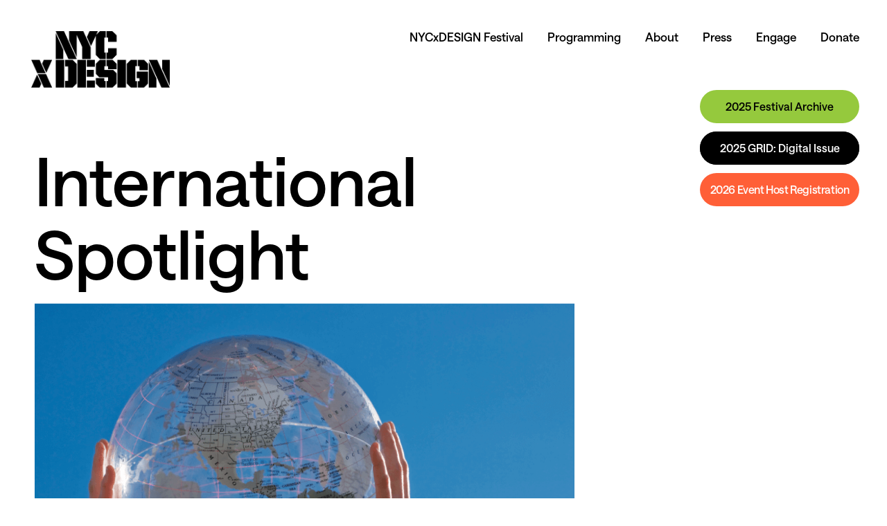

--- FILE ---
content_type: text/html; charset=UTF-8
request_url: https://nycxdesign.org/international-spotlight/
body_size: 21378
content:
<!doctype html>
<html lang="en-US">
<head>
	<meta charset="UTF-8">
	<meta name="viewport" content="width=device-width, initial-scale=1">
	<link rel="profile" href="https://gmpg.org/xfn/11">
	<meta name='robots' content='index, follow, max-image-preview:large, max-snippet:-1, max-video-preview:-1' />

<!-- Begin Social Rocket v1.3.4 https://wpsocialrocket.com -->
<meta property="og:title" content="International Spotlight" />
<meta property="og:description" content="International Spotlight ← All Programming Design crosses all borders and unifies all cultures. NYCxDESIGN is a global platform, and we’re thrilled to spotlight our international partners. Established on the international &hellip;" />
<meta name="twitter:card" content="summary_large_image">
<meta name="twitter:title" content="International Spotlight" />
<meta name="twitter:description" content="International Spotlight ← All Programming Design crosses all borders and unifies all cultures. NYCxDESIGN is a global platform, and we’re thrilled to spotlight our international partners. Established on the international &hellip;" />
<!-- / Social Rocket -->

	<!-- This site is optimized with the Yoast SEO plugin v26.8 - https://yoast.com/product/yoast-seo-wordpress/ -->
	<title>International Spotlight - NYCxDESIGN</title>
	<link rel="canonical" href="https://nycxdesign.org/international-spotlight/" />
	<meta property="og:locale" content="en_US" />
	<meta property="og:type" content="article" />
	<meta property="og:title" content="International Spotlight - NYCxDESIGN" />
	<meta property="og:description" content="International Spotlight ← All Programming Design crosses all borders and unifies all cultures. NYCxDESIGN is a global platform, and we’re thrilled to spotlight our international partners. Established on the international [&hellip;]" />
	<meta property="og:url" content="https://nycxdesign.org/international-spotlight/" />
	<meta property="og:site_name" content="NYCxDESIGN" />
	<meta property="article:publisher" content="https://www.facebook.com/NYCxDESIGN/" />
	<meta property="article:modified_time" content="2025-05-15T04:16:57+00:00" />
	<meta property="og:image" content="https://nycxdesign.org/wp-content/uploads/2025/05/international-spotlight-CM_MagazineHeader_10MostSpokenLanguages-1.webp" />
	<meta property="og:image:width" content="1012" />
	<meta property="og:image:height" content="675" />
	<meta property="og:image:type" content="image/webp" />
	<meta name="twitter:card" content="summary_large_image" />
	<meta name="twitter:label1" content="Est. reading time" />
	<meta name="twitter:data1" content="2 minutes" />
	<script type="application/ld+json" class="yoast-schema-graph">{"@context":"https://schema.org","@graph":[{"@type":"WebPage","@id":"https://nycxdesign.org/international-spotlight/","url":"https://nycxdesign.org/international-spotlight/","name":"International Spotlight - NYCxDESIGN","isPartOf":{"@id":"https://nycxdesign.org/#website"},"primaryImageOfPage":{"@id":"https://nycxdesign.org/international-spotlight/#primaryimage"},"image":{"@id":"https://nycxdesign.org/international-spotlight/#primaryimage"},"thumbnailUrl":"https://nycxdesign.org/wp-content/uploads/2025/05/international-spotlight-CM_MagazineHeader_10MostSpokenLanguages-1.webp","datePublished":"2024-04-04T11:24:15+00:00","dateModified":"2025-05-15T04:16:57+00:00","breadcrumb":{"@id":"https://nycxdesign.org/international-spotlight/#breadcrumb"},"inLanguage":"en-US","potentialAction":[{"@type":"ReadAction","target":["https://nycxdesign.org/international-spotlight/"]}]},{"@type":"ImageObject","inLanguage":"en-US","@id":"https://nycxdesign.org/international-spotlight/#primaryimage","url":"https://nycxdesign.org/wp-content/uploads/2025/05/international-spotlight-CM_MagazineHeader_10MostSpokenLanguages-1.webp","contentUrl":"https://nycxdesign.org/wp-content/uploads/2025/05/international-spotlight-CM_MagazineHeader_10MostSpokenLanguages-1.webp","width":1012,"height":675},{"@type":"BreadcrumbList","@id":"https://nycxdesign.org/international-spotlight/#breadcrumb","itemListElement":[{"@type":"ListItem","position":1,"name":"Home","item":"https://nycxdesign.org/"},{"@type":"ListItem","position":2,"name":"International Spotlight"}]},{"@type":"WebSite","@id":"https://nycxdesign.org/#website","url":"https://nycxdesign.org/","name":"NYCxDESIGN","description":"The home of NYCxDESIGN","publisher":{"@id":"https://nycxdesign.org/#organization"},"potentialAction":[{"@type":"SearchAction","target":{"@type":"EntryPoint","urlTemplate":"https://nycxdesign.org/?s={search_term_string}"},"query-input":{"@type":"PropertyValueSpecification","valueRequired":true,"valueName":"search_term_string"}}],"inLanguage":"en-US"},{"@type":"Organization","@id":"https://nycxdesign.org/#organization","name":"NYCxDESIGN","url":"https://nycxdesign.org/","logo":{"@type":"ImageObject","inLanguage":"en-US","@id":"https://nycxdesign.org/#/schema/logo/image/","url":"https://nycxdesign.org/wp-content/uploads/2023/08/NYCxDESIGN_logo.png","contentUrl":"https://nycxdesign.org/wp-content/uploads/2023/08/NYCxDESIGN_logo.png","width":440,"height":181,"caption":"NYCxDESIGN"},"image":{"@id":"https://nycxdesign.org/#/schema/logo/image/"},"sameAs":["https://www.facebook.com/NYCxDESIGN/","https://www.instagram.com/nycxdesign/?hl=en","https://www.linkedin.com/company/nycxdesign"]}]}</script>
	<!-- / Yoast SEO plugin. -->


<link rel='dns-prefetch' href='//www.googletagmanager.com' />
<link rel="alternate" type="text/calendar" title="NYCxDESIGN &raquo; iCal Feed" href="https://nycxdesign.org/events-2025/?ical=1" />
<link rel="alternate" title="oEmbed (JSON)" type="application/json+oembed" href="https://nycxdesign.org/wp-json/oembed/1.0/embed?url=https%3A%2F%2Fnycxdesign.org%2Finternational-spotlight%2F" />
<link rel="alternate" title="oEmbed (XML)" type="text/xml+oembed" href="https://nycxdesign.org/wp-json/oembed/1.0/embed?url=https%3A%2F%2Fnycxdesign.org%2Finternational-spotlight%2F&#038;format=xml" />
<style id='wp-img-auto-sizes-contain-inline-css'>
img:is([sizes=auto i],[sizes^="auto," i]){contain-intrinsic-size:3000px 1500px}
/*# sourceURL=wp-img-auto-sizes-contain-inline-css */
</style>
<link rel='stylesheet' id='tribe-events-pro-mini-calendar-block-styles-css' href='https://nycxdesign.org/wp-content/plugins/events-calendar-pro/build/css/tribe-events-pro-mini-calendar-block.css?ver=7.7.6' media='all' />
<link rel='stylesheet' id='dce-dynamic-visibility-style-css' href='https://nycxdesign.org/wp-content/plugins/dynamic-visibility-for-elementor/assets/css/dynamic-visibility.css?ver=6.0.2' media='all' />
<style id='wp-emoji-styles-inline-css'>

	img.wp-smiley, img.emoji {
		display: inline !important;
		border: none !important;
		box-shadow: none !important;
		height: 1em !important;
		width: 1em !important;
		margin: 0 0.07em !important;
		vertical-align: -0.1em !important;
		background: none !important;
		padding: 0 !important;
	}
/*# sourceURL=wp-emoji-styles-inline-css */
</style>
<link rel='stylesheet' id='tribe-events-v2-single-skeleton-css' href='https://nycxdesign.org/wp-content/plugins/the-events-calendar/build/css/tribe-events-single-skeleton.css?ver=6.15.11' media='all' />
<link rel='stylesheet' id='tribe-events-v2-single-skeleton-full-css' href='https://nycxdesign.org/wp-content/plugins/the-events-calendar/build/css/tribe-events-single-full.css?ver=6.15.11' media='all' />
<link rel='stylesheet' id='tec-events-elementor-widgets-base-styles-css' href='https://nycxdesign.org/wp-content/plugins/the-events-calendar/build/css/integrations/plugins/elementor/widgets/widget-base.css?ver=6.15.11' media='all' />
<link rel='stylesheet' id='hello-elementor-css' href='https://nycxdesign.org/wp-content/themes/hello-elementor/assets/css/reset.css?ver=3.4.4' media='all' />
<link rel='stylesheet' id='hello-elementor-theme-style-css' href='https://nycxdesign.org/wp-content/themes/hello-elementor/assets/css/theme.css?ver=3.4.4' media='all' />
<link rel='stylesheet' id='hello-elementor-header-footer-css' href='https://nycxdesign.org/wp-content/themes/hello-elementor/assets/css/header-footer.css?ver=3.4.4' media='all' />
<link rel='stylesheet' id='elementor-frontend-css' href='https://nycxdesign.org/wp-content/uploads/elementor/css/custom-frontend.min.css?ver=1769701649' media='all' />
<link rel='stylesheet' id='elementor-post-5-css' href='https://nycxdesign.org/wp-content/uploads/elementor/css/post-5.css?ver=1769701649' media='all' />
<link rel='stylesheet' id='widget-image-css' href='https://nycxdesign.org/wp-content/plugins/elementor/assets/css/widget-image.min.css?ver=3.32.4' media='all' />
<link rel='stylesheet' id='widget-nav-menu-css' href='https://nycxdesign.org/wp-content/uploads/elementor/css/custom-pro-widget-nav-menu.min.css?ver=1769701649' media='all' />
<link rel='stylesheet' id='e-sticky-css' href='https://nycxdesign.org/wp-content/plugins/elementor-pro/assets/css/modules/sticky.min.css?ver=3.32.2' media='all' />
<link rel='stylesheet' id='e-motion-fx-css' href='https://nycxdesign.org/wp-content/plugins/elementor-pro/assets/css/modules/motion-fx.min.css?ver=3.32.2' media='all' />
<link rel='stylesheet' id='widget-heading-css' href='https://nycxdesign.org/wp-content/plugins/elementor/assets/css/widget-heading.min.css?ver=3.32.4' media='all' />
<link rel='stylesheet' id='widget-spacer-css' href='https://nycxdesign.org/wp-content/plugins/elementor/assets/css/widget-spacer.min.css?ver=3.32.4' media='all' />
<link rel='stylesheet' id='widget-form-css' href='https://nycxdesign.org/wp-content/plugins/elementor-pro/assets/css/widget-form.min.css?ver=3.32.2' media='all' />
<link rel='stylesheet' id='elementor-icons-css' href='https://nycxdesign.org/wp-content/plugins/elementor/assets/lib/eicons/css/elementor-icons.min.css?ver=5.44.0' media='all' />
<link rel='stylesheet' id='font-awesome-5-all-css' href='https://nycxdesign.org/wp-content/plugins/elementor/assets/lib/font-awesome/css/all.min.css?ver=4.11.65' media='all' />
<link rel='stylesheet' id='font-awesome-4-shim-css' href='https://nycxdesign.org/wp-content/plugins/elementor/assets/lib/font-awesome/css/v4-shims.min.css?ver=3.32.4' media='all' />
<link rel='stylesheet' id='elementor-post-10020-css' href='https://nycxdesign.org/wp-content/uploads/elementor/css/post-10020.css?ver=1769705596' media='all' />
<link rel='stylesheet' id='elementor-post-96-css' href='https://nycxdesign.org/wp-content/uploads/elementor/css/post-96.css?ver=1769701650' media='all' />
<link rel='stylesheet' id='elementor-post-124-css' href='https://nycxdesign.org/wp-content/uploads/elementor/css/post-124.css?ver=1769701650' media='all' />
<link rel='stylesheet' id='tec-variables-skeleton-css' href='https://nycxdesign.org/wp-content/plugins/the-events-calendar/common/build/css/variables-skeleton.css?ver=6.9.10' media='all' />
<link rel='stylesheet' id='tec-variables-full-css' href='https://nycxdesign.org/wp-content/plugins/the-events-calendar/common/build/css/variables-full.css?ver=6.9.10' media='all' />
<link rel='stylesheet' id='tribe-events-v2-virtual-single-block-css' href='https://nycxdesign.org/wp-content/plugins/events-calendar-pro/build/css/events-virtual-single-block.css?ver=7.7.6' media='all' />
<link rel='stylesheet' id='social_rocket-css' href='https://nycxdesign.org/wp-content/plugins/social-rocket/assets/css/style.css?ver=1.3.4' media='all' />
<style id='social_rocket-inline-css'>

					 .social-rocket-buffer .social-rocket-button-icon,
					 .social-rocket-buffer .social-rocket-button-cta,
					 .social-rocket-buffer .social-rocket-button-count {
						color: #0a0a0a;
					}
				
					 .social-rocket-button.social-rocket-buffer {
						background-color: #323b43;
					}
				
					 .social-rocket-button.social-rocket-buffer {
						border-color: #21272c;
					}
				
					 .social-rocket-buffer:hover .social-rocket-button-icon,
					 .social-rocket-buffer:hover .social-rocket-button-cta,
					 .social-rocket-buffer:hover .social-rocket-button-count {
						color: #ffffff;
					}
					 .social-rocket-buffer:hover .social-rocket-button-icon svg,
					 .social-rocket-buffer:hover .social-rocket-button-icon svg g,
					 .social-rocket-buffer:hover .social-rocket-button-icon svg path {
						fill: #ffffff;
					}
				
					 .social-rocket-button.social-rocket-buffer:hover {
						background-color: #21272c;
					}
				
					 .social-rocket-button.social-rocket-buffer:hover {
						border-color: #000000;
					}
				
					 .social-rocket-facebook .social-rocket-button-icon,
					 .social-rocket-facebook .social-rocket-button-cta,
					 .social-rocket-facebook .social-rocket-button-count {
						color: #ffffff;
					}
				
					 .social-rocket-button.social-rocket-facebook {
						background-color: #000000;
					}
				
					 .social-rocket-button.social-rocket-facebook {
						border-color: #000000;
					}
				
					 .social-rocket-facebook:hover .social-rocket-button-icon,
					 .social-rocket-facebook:hover .social-rocket-button-cta,
					 .social-rocket-facebook:hover .social-rocket-button-count {
						color: #ffffff;
					}
					 .social-rocket-facebook:hover .social-rocket-button-icon svg,
					 .social-rocket-facebook:hover .social-rocket-button-icon svg g,
					 .social-rocket-facebook:hover .social-rocket-button-icon svg path {
						fill: #ffffff;
					}
				
					 .social-rocket-button.social-rocket-facebook:hover {
						background-color: #9a9a9a;
					}
				
					 .social-rocket-button.social-rocket-facebook:hover {
						border-color: #9a9a9a;
					}
				
					 .social-rocket-linkedin .social-rocket-button-icon,
					 .social-rocket-linkedin .social-rocket-button-cta,
					 .social-rocket-linkedin .social-rocket-button-count {
						color: #ffffff;
					}
				
					 .social-rocket-button.social-rocket-linkedin {
						background-color: #000000;
					}
				
					 .social-rocket-button.social-rocket-linkedin {
						border-color: #000000;
					}
				
					 .social-rocket-linkedin:hover .social-rocket-button-icon,
					 .social-rocket-linkedin:hover .social-rocket-button-cta,
					 .social-rocket-linkedin:hover .social-rocket-button-count {
						color: #ffffff;
					}
					 .social-rocket-linkedin:hover .social-rocket-button-icon svg,
					 .social-rocket-linkedin:hover .social-rocket-button-icon svg g,
					 .social-rocket-linkedin:hover .social-rocket-button-icon svg path {
						fill: #ffffff;
					}
				
					 .social-rocket-button.social-rocket-linkedin:hover {
						background-color: #9a9a9a;
					}
				
					 .social-rocket-button.social-rocket-linkedin:hover {
						border-color: #9a9a9a;
					}
				
					 .social-rocket-mix .social-rocket-button-icon,
					 .social-rocket-mix .social-rocket-button-cta,
					 .social-rocket-mix .social-rocket-button-count {
						color: #0a0a0a;
					}
				
					 .social-rocket-button.social-rocket-mix {
						background-color: #ff8226;
					}
				
					 .social-rocket-button.social-rocket-mix {
						border-color: #ff6a00;
					}
				
					 .social-rocket-mix:hover .social-rocket-button-icon,
					 .social-rocket-mix:hover .social-rocket-button-cta,
					 .social-rocket-mix:hover .social-rocket-button-count {
						color: #ffffff;
					}
					 .social-rocket-mix:hover .social-rocket-button-icon svg,
					 .social-rocket-mix:hover .social-rocket-button-icon svg g,
					 .social-rocket-mix:hover .social-rocket-button-icon svg path {
						fill: #ffffff;
					}
				
					 .social-rocket-button.social-rocket-mix:hover {
						background-color: #ff6a00;
					}
				
					 .social-rocket-button.social-rocket-mix:hover {
						border-color: #cc5500;
					}
				
					 .social-rocket-pinterest .social-rocket-button-icon,
					 .social-rocket-pinterest .social-rocket-button-cta,
					 .social-rocket-pinterest .social-rocket-button-count {
						color: #0a0a0a;
					}
				
					 .social-rocket-button.social-rocket-pinterest {
						background-color: #bd081c;
					}
				
					 .social-rocket-button.social-rocket-pinterest {
						border-color: #930617;
					}
				
					 .social-rocket-pinterest:hover .social-rocket-button-icon,
					 .social-rocket-pinterest:hover .social-rocket-button-cta,
					 .social-rocket-pinterest:hover .social-rocket-button-count {
						color: #ffffff;
					}
					 .social-rocket-pinterest:hover .social-rocket-button-icon svg,
					 .social-rocket-pinterest:hover .social-rocket-button-icon svg g,
					 .social-rocket-pinterest:hover .social-rocket-button-icon svg path {
						fill: #ffffff;
					}
				
					 .social-rocket-button.social-rocket-pinterest:hover {
						background-color: #930617;
					}
				
					 .social-rocket-button.social-rocket-pinterest:hover {
						border-color: #62040f;
					}
				
					 .social-rocket-reddit .social-rocket-button-icon,
					 .social-rocket-reddit .social-rocket-button-cta,
					 .social-rocket-reddit .social-rocket-button-count {
						color: #0a0a0a;
					}
				
					 .social-rocket-button.social-rocket-reddit {
						background-color: #fe4403;
					}
				
					 .social-rocket-button.social-rocket-reddit {
						border-color: #cb3701;
					}
				
					 .social-rocket-reddit:hover .social-rocket-button-icon,
					 .social-rocket-reddit:hover .social-rocket-button-cta,
					 .social-rocket-reddit:hover .social-rocket-button-count {
						color: #ffffff;
					}
					 .social-rocket-reddit:hover .social-rocket-button-icon svg,
					 .social-rocket-reddit:hover .social-rocket-button-icon svg g,
					 .social-rocket-reddit:hover .social-rocket-button-icon svg path {
						fill: #ffffff;
					}
				
					 .social-rocket-button.social-rocket-reddit:hover {
						background-color: #cb3701;
					}
				
					 .social-rocket-button.social-rocket-reddit:hover {
						border-color: #982901;
					}
				
					 .social-rocket-twitter .social-rocket-button-icon,
					 .social-rocket-twitter .social-rocket-button-cta,
					 .social-rocket-twitter .social-rocket-button-count {
						color: #ffffff;
					}
				
					 .social-rocket-button.social-rocket-twitter {
						background-color: #000000;
					}
				
					 .social-rocket-button.social-rocket-twitter {
						border-color: #000000;
					}
				
					 .social-rocket-twitter:hover .social-rocket-button-icon,
					 .social-rocket-twitter:hover .social-rocket-button-cta,
					 .social-rocket-twitter:hover .social-rocket-button-count {
						color: #ffffff;
					}
					 .social-rocket-twitter:hover .social-rocket-button-icon svg,
					 .social-rocket-twitter:hover .social-rocket-button-icon svg g,
					 .social-rocket-twitter:hover .social-rocket-button-icon svg path {
						fill: #ffffff;
					}
				
					 .social-rocket-button.social-rocket-twitter:hover {
						background-color: #9a9a9a;
					}
				
					 .social-rocket-button.social-rocket-twitter:hover {
						border-color: #9a9a9a;
					}
				
					 .social-rocket-email .social-rocket-button-icon,
					 .social-rocket-email .social-rocket-button-cta,
					 .social-rocket-email .social-rocket-button-count {
						color: #ffffff;
					}
				
					 .social-rocket-button.social-rocket-email {
						background-color: #000000;
					}
				
					 .social-rocket-button.social-rocket-email {
						border-color: #000000;
					}
				
					 .social-rocket-email:hover .social-rocket-button-icon,
					 .social-rocket-email:hover .social-rocket-button-cta,
					 .social-rocket-email:hover .social-rocket-button-count {
						color: #ffffff;
					}
					 .social-rocket-email:hover .social-rocket-button-icon svg,
					 .social-rocket-email:hover .social-rocket-button-icon svg g,
					 .social-rocket-email:hover .social-rocket-button-icon svg path {
						fill: #ffffff;
					}
				
					 .social-rocket-button.social-rocket-email:hover {
						background-color: #9a9a9a;
					}
				
					 .social-rocket-button.social-rocket-email:hover {
						border-color: #9a9a9a;
					}
				
					 .social-rocket-print .social-rocket-button-icon,
					 .social-rocket-print .social-rocket-button-cta,
					 .social-rocket-print .social-rocket-button-count {
						color: #0a0a0a;
					}
				
					 .social-rocket-button.social-rocket-print {
						background-color: #787878;
					}
				
					 .social-rocket-button.social-rocket-print {
						border-color: #666666;
					}
				
					 .social-rocket-print:hover .social-rocket-button-icon,
					 .social-rocket-print:hover .social-rocket-button-cta,
					 .social-rocket-print:hover .social-rocket-button-count {
						color: #ffffff;
					}
					 .social-rocket-print:hover .social-rocket-button-icon svg,
					 .social-rocket-print:hover .social-rocket-button-icon svg g,
					 .social-rocket-print:hover .social-rocket-button-icon svg path {
						fill: #ffffff;
					}
				
					 .social-rocket-button.social-rocket-print:hover {
						background-color: #666666;
					}
				
					 .social-rocket-button.social-rocket-print:hover {
						border-color: #4d4d4d;
					}
				
				 .social-rocket-buttons {
					display: block;
				}
				 .social-rocket-buttons .social-rocket-button,
				 .social-rocket-buttons .social-rocket-button-anchor,
				 .social-rocket-buttons .social-rocket-shares-total {
					-webkit-box-flex: initial;
					-ms-flex: initial;
					flex: initial;
				}
			
				 .social-rocket-buttons .social-rocket-button {
					width: 32px;
					height: 32px;
				}
				
				 .social-rocket-buttons .social-rocket-button {
					max-height: 32px;
				}
				 .social-rocket-buttons .social-rocket-button-anchor,
				 .social-rocket-buttons .social-rocket-button-anchor:focus,
				 .social-rocket-buttons .social-rocket-button-anchor:hover {
					line-height: 32px;
				}
				 .social-rocket-buttons .social-rocket-button-icon {
					font-size: 12.8px;
				}
				 .social-rocket-buttons .social-rocket-button-icon svg {
					width: auto;
					height: 12.8px;
				}
				 .social-rocket-buttons .social-rocket-button-cta,
				 .social-rocket-buttons .social-rocket-button-count {
					font-size: 10.4px;
				}
				 .social-rocket-buttons .social-rocket-shares-total {
					line-height: 32px;
				}
				 .social-rocket-buttons .social-rocket-shares-total i {
					font-size: 12.8px;
				}
				 .social-rocket-buttons .social-rocket-shares-total-count {
					font-size: 14.4px;
					line-height: 11.2px;
				}
				 .social-rocket-buttons .social-rocket-shares-total-label {
					font-size: 7.2px;
					line-height: 11.2px;
				}
				 .social-rocket-buttons .social-rocket-shares-total .social-rocket-shares-total-inner {
					margin-top: 5.12px;
				}
			
			 .social-rocket-buttons .social-rocket-shares-total {
				color: #252525;
			}
			 .social-rocket-buttons {
				text-align: left;
			}
			 .social-rocket-button {
				border-style: solid;
				border-width: 1px;
				border-radius: 0px;
			}
			 .social-rocket-buttons .social-rocket-button,
			 .social-rocket-buttons .social-rocket-button:last-child,
			 .social-rocket-buttons .social-rocket-shares-total {
				margin-bottom: 5px;
				margin-right: 5px;
			}
		
			.social-rocket-floating-buttons .social-rocket-shares-total {
				color: #252525;
			}
		
			.social-rocket-floating-buttons.social-rocket-position-top,
			.social-rocket-floating-buttons.social-rocket-position-bottom {
				text-align: center;
			}
		
			.social-rocket-floating-buttons .social-rocket-floating-button {
				border-style: none;
				border-width: 0px;
				border-radius: 0px;
			}
		
			.social-rocket-floating-buttons .social-rocket-floating-button,
			.social-rocket-floating-buttons .social-rocket-shares-total {
				margin-bottom: 0px;
			}
			
			.social-rocket-tweet {
				background-color: #429cd6;
				color: #ffffff;
				font-size: 24px;
				border-style: none;
				border-width: 1px;
				border-color: #dddddd;
				border-radius: 0px;
			}
			.social-rocket-tweet a {
				border-left: 10px solid #3c87b2;
			}
			.social-rocket-tweet-cta {
				color: #ffffff;
				text-align: right;
			}
		
				@media screen and (max-width: 782px) {
					.social-rocket-inline-buttons.social-rocket-desktop-only {
						display: none !important;
					}
					.social-rocket-inline-buttons.social-rocket-mobile-only {
						display: block;
					}
				}
				@media screen and (min-width: 783px) {
					.social-rocket-inline-buttons.social-rocket-mobile-only {
						display: none !important;
					}
					.social-rocket-inline-buttons.social-rocket-desktop-only {
						display: block;
					}
				}
			
				@media screen and (max-width: 782px) {
					.social-rocket-floating-buttons.social-rocket-desktop-only {
						display: none !important;
					}
					.social-rocket-floating-buttons.social-rocket-mobile-only {
						display: block;
					}
				}
				@media screen and (min-width: 783px) {
					.social-rocket-floating-buttons.social-rocket-mobile-only {
						display: none !important;
					}
					.social-rocket-floating-buttons.social-rocket-desktop-only {
						display: block;
					}
				}
			
/*# sourceURL=social_rocket-inline-css */
</style>
<link rel='stylesheet' id='fontawesome_all-css' href='https://nycxdesign.org/wp-content/plugins/social-rocket/assets/css/all.min.css?ver=1.3.4' media='all' />
<link rel='stylesheet' id='eael-general-css' href='https://nycxdesign.org/wp-content/plugins/essential-addons-for-elementor-lite/assets/front-end/css/view/general.min.css?ver=6.5.9' media='all' />
<link rel='stylesheet' id='chld_thm_cfg_child-css' href='https://nycxdesign.org/wp-content/themes/NYCxDESIGN2024/style.css?ver=2.9.0.13' media='all' />
<link rel='stylesheet' id='elementor-gf-local-ntr-css' href='https://nycxdesign.org/wp-content/uploads/elementor/google-fonts/css/ntr.css?ver=1744031176' media='all' />
<link rel='stylesheet' id='elementor-icons-shared-0-css' href='https://nycxdesign.org/wp-content/plugins/elementor/assets/lib/font-awesome/css/fontawesome.min.css?ver=5.15.3' media='all' />
<link rel='stylesheet' id='elementor-icons-fa-solid-css' href='https://nycxdesign.org/wp-content/plugins/elementor/assets/lib/font-awesome/css/solid.min.css?ver=5.15.3' media='all' />
<script src="https://nycxdesign.org/wp-includes/js/jquery/jquery.min.js?ver=3.7.1" id="jquery-core-js"></script>
<script src="https://nycxdesign.org/wp-includes/js/jquery/jquery-migrate.min.js?ver=3.4.1" id="jquery-migrate-js"></script>
<script id="snazzymaps-js-js-extra">
var SnazzyDataForSnazzyMaps = [];
SnazzyDataForSnazzyMaps={"id":15,"name":"Subtle Grayscale","description":"A nice, simple grayscale version of the map with color extremes that are never too harsh on the eyes. Originally created for http:\/\/barvinssurvins.fr\/situer.","url":"https:\/\/snazzymaps.com\/style\/15\/subtle-grayscale","imageUrl":"https:\/\/snazzy-maps-cdn.azureedge.net\/assets\/15-subtle-grayscale.png?v=20170626083535","json":"[{\"featureType\":\"administrative\",\"elementType\":\"all\",\"stylers\":[{\"saturation\":\"-100\"}]},{\"featureType\":\"administrative.province\",\"elementType\":\"all\",\"stylers\":[{\"visibility\":\"off\"}]},{\"featureType\":\"landscape\",\"elementType\":\"all\",\"stylers\":[{\"saturation\":-100},{\"lightness\":65},{\"visibility\":\"on\"}]},{\"featureType\":\"poi\",\"elementType\":\"all\",\"stylers\":[{\"saturation\":-100},{\"lightness\":\"50\"},{\"visibility\":\"simplified\"}]},{\"featureType\":\"road\",\"elementType\":\"all\",\"stylers\":[{\"saturation\":\"-100\"}]},{\"featureType\":\"road.highway\",\"elementType\":\"all\",\"stylers\":[{\"visibility\":\"simplified\"}]},{\"featureType\":\"road.arterial\",\"elementType\":\"all\",\"stylers\":[{\"lightness\":\"30\"}]},{\"featureType\":\"road.local\",\"elementType\":\"all\",\"stylers\":[{\"lightness\":\"40\"}]},{\"featureType\":\"transit\",\"elementType\":\"all\",\"stylers\":[{\"saturation\":-100},{\"visibility\":\"simplified\"}]},{\"featureType\":\"water\",\"elementType\":\"geometry\",\"stylers\":[{\"hue\":\"#ffff00\"},{\"lightness\":-25},{\"saturation\":-97}]},{\"featureType\":\"water\",\"elementType\":\"labels\",\"stylers\":[{\"lightness\":-25},{\"saturation\":-100}]}]","views":1370115,"favorites":3524,"createdBy":{"name":"Paulo Avila","url":null},"createdOn":"2013-10-30T16:37:24.593","tags":["greyscale","light"],"colors":["gray","white"]};
//# sourceURL=snazzymaps-js-js-extra
</script>
<script src="https://nycxdesign.org/wp-content/plugins/snazzy-maps/snazzymaps.js?ver=1.5.0" id="snazzymaps-js-js"></script>
<script src="https://nycxdesign.org/wp-content/plugins/elementor/assets/lib/font-awesome/js/v4-shims.min.js?ver=3.32.4" id="font-awesome-4-shim-js"></script>

<!-- Google tag (gtag.js) snippet added by Site Kit -->
<!-- Google Analytics snippet added by Site Kit -->
<script src="https://www.googletagmanager.com/gtag/js?id=GT-MBT74WX" id="google_gtagjs-js" async></script>
<script id="google_gtagjs-js-after">
window.dataLayer = window.dataLayer || [];function gtag(){dataLayer.push(arguments);}
gtag("set","linker",{"domains":["nycxdesign.org"]});
gtag("js", new Date());
gtag("set", "developer_id.dZTNiMT", true);
gtag("config", "GT-MBT74WX");
//# sourceURL=google_gtagjs-js-after
</script>
<link rel="https://api.w.org/" href="https://nycxdesign.org/wp-json/" /><link rel="alternate" title="JSON" type="application/json" href="https://nycxdesign.org/wp-json/wp/v2/pages/10020" /><link rel="EditURI" type="application/rsd+xml" title="RSD" href="https://nycxdesign.org/xmlrpc.php?rsd" />
<link rel='shortlink' href='https://nycxdesign.org/?p=10020' />
<meta name="generator" content="Site Kit by Google 1.171.0" /><meta name="tec-api-version" content="v1"><meta name="tec-api-origin" content="https://nycxdesign.org"><link rel="alternate" href="https://nycxdesign.org/wp-json/tribe/events/v1/" /><meta name="generator" content="Elementor 3.32.4; features: additional_custom_breakpoints; settings: css_print_method-external, google_font-enabled, font_display-swap">
			<style>
				.e-con.e-parent:nth-of-type(n+4):not(.e-lazyloaded):not(.e-no-lazyload),
				.e-con.e-parent:nth-of-type(n+4):not(.e-lazyloaded):not(.e-no-lazyload) * {
					background-image: none !important;
				}
				@media screen and (max-height: 1024px) {
					.e-con.e-parent:nth-of-type(n+3):not(.e-lazyloaded):not(.e-no-lazyload),
					.e-con.e-parent:nth-of-type(n+3):not(.e-lazyloaded):not(.e-no-lazyload) * {
						background-image: none !important;
					}
				}
				@media screen and (max-height: 640px) {
					.e-con.e-parent:nth-of-type(n+2):not(.e-lazyloaded):not(.e-no-lazyload),
					.e-con.e-parent:nth-of-type(n+2):not(.e-lazyloaded):not(.e-no-lazyload) * {
						background-image: none !important;
					}
				}
			</style>
			<link rel="icon" href="https://nycxdesign.org/wp-content/uploads/2023/08/Vector-150x150.png" sizes="32x32" />
<link rel="icon" href="https://nycxdesign.org/wp-content/uploads/2023/08/Vector.png" sizes="192x192" />
<link rel="apple-touch-icon" href="https://nycxdesign.org/wp-content/uploads/2023/08/Vector.png" />
<meta name="msapplication-TileImage" content="https://nycxdesign.org/wp-content/uploads/2023/08/Vector.png" />
		<style id="wp-custom-css">
			.tribe-events-abbr.tribe-events-start-time.published.dtstart {
	display: none !important;
}		</style>
		<style id='global-styles-inline-css'>
:root{--wp--preset--aspect-ratio--square: 1;--wp--preset--aspect-ratio--4-3: 4/3;--wp--preset--aspect-ratio--3-4: 3/4;--wp--preset--aspect-ratio--3-2: 3/2;--wp--preset--aspect-ratio--2-3: 2/3;--wp--preset--aspect-ratio--16-9: 16/9;--wp--preset--aspect-ratio--9-16: 9/16;--wp--preset--color--black: #000000;--wp--preset--color--cyan-bluish-gray: #abb8c3;--wp--preset--color--white: #ffffff;--wp--preset--color--pale-pink: #f78da7;--wp--preset--color--vivid-red: #cf2e2e;--wp--preset--color--luminous-vivid-orange: #ff6900;--wp--preset--color--luminous-vivid-amber: #fcb900;--wp--preset--color--light-green-cyan: #7bdcb5;--wp--preset--color--vivid-green-cyan: #00d084;--wp--preset--color--pale-cyan-blue: #8ed1fc;--wp--preset--color--vivid-cyan-blue: #0693e3;--wp--preset--color--vivid-purple: #9b51e0;--wp--preset--gradient--vivid-cyan-blue-to-vivid-purple: linear-gradient(135deg,rgb(6,147,227) 0%,rgb(155,81,224) 100%);--wp--preset--gradient--light-green-cyan-to-vivid-green-cyan: linear-gradient(135deg,rgb(122,220,180) 0%,rgb(0,208,130) 100%);--wp--preset--gradient--luminous-vivid-amber-to-luminous-vivid-orange: linear-gradient(135deg,rgb(252,185,0) 0%,rgb(255,105,0) 100%);--wp--preset--gradient--luminous-vivid-orange-to-vivid-red: linear-gradient(135deg,rgb(255,105,0) 0%,rgb(207,46,46) 100%);--wp--preset--gradient--very-light-gray-to-cyan-bluish-gray: linear-gradient(135deg,rgb(238,238,238) 0%,rgb(169,184,195) 100%);--wp--preset--gradient--cool-to-warm-spectrum: linear-gradient(135deg,rgb(74,234,220) 0%,rgb(151,120,209) 20%,rgb(207,42,186) 40%,rgb(238,44,130) 60%,rgb(251,105,98) 80%,rgb(254,248,76) 100%);--wp--preset--gradient--blush-light-purple: linear-gradient(135deg,rgb(255,206,236) 0%,rgb(152,150,240) 100%);--wp--preset--gradient--blush-bordeaux: linear-gradient(135deg,rgb(254,205,165) 0%,rgb(254,45,45) 50%,rgb(107,0,62) 100%);--wp--preset--gradient--luminous-dusk: linear-gradient(135deg,rgb(255,203,112) 0%,rgb(199,81,192) 50%,rgb(65,88,208) 100%);--wp--preset--gradient--pale-ocean: linear-gradient(135deg,rgb(255,245,203) 0%,rgb(182,227,212) 50%,rgb(51,167,181) 100%);--wp--preset--gradient--electric-grass: linear-gradient(135deg,rgb(202,248,128) 0%,rgb(113,206,126) 100%);--wp--preset--gradient--midnight: linear-gradient(135deg,rgb(2,3,129) 0%,rgb(40,116,252) 100%);--wp--preset--font-size--small: 13px;--wp--preset--font-size--medium: 20px;--wp--preset--font-size--large: 36px;--wp--preset--font-size--x-large: 42px;--wp--preset--spacing--20: 0.44rem;--wp--preset--spacing--30: 0.67rem;--wp--preset--spacing--40: 1rem;--wp--preset--spacing--50: 1.5rem;--wp--preset--spacing--60: 2.25rem;--wp--preset--spacing--70: 3.38rem;--wp--preset--spacing--80: 5.06rem;--wp--preset--shadow--natural: 6px 6px 9px rgba(0, 0, 0, 0.2);--wp--preset--shadow--deep: 12px 12px 50px rgba(0, 0, 0, 0.4);--wp--preset--shadow--sharp: 6px 6px 0px rgba(0, 0, 0, 0.2);--wp--preset--shadow--outlined: 6px 6px 0px -3px rgb(255, 255, 255), 6px 6px rgb(0, 0, 0);--wp--preset--shadow--crisp: 6px 6px 0px rgb(0, 0, 0);}:root { --wp--style--global--content-size: 800px;--wp--style--global--wide-size: 1200px; }:where(body) { margin: 0; }.wp-site-blocks > .alignleft { float: left; margin-right: 2em; }.wp-site-blocks > .alignright { float: right; margin-left: 2em; }.wp-site-blocks > .aligncenter { justify-content: center; margin-left: auto; margin-right: auto; }:where(.wp-site-blocks) > * { margin-block-start: 24px; margin-block-end: 0; }:where(.wp-site-blocks) > :first-child { margin-block-start: 0; }:where(.wp-site-blocks) > :last-child { margin-block-end: 0; }:root { --wp--style--block-gap: 24px; }:root :where(.is-layout-flow) > :first-child{margin-block-start: 0;}:root :where(.is-layout-flow) > :last-child{margin-block-end: 0;}:root :where(.is-layout-flow) > *{margin-block-start: 24px;margin-block-end: 0;}:root :where(.is-layout-constrained) > :first-child{margin-block-start: 0;}:root :where(.is-layout-constrained) > :last-child{margin-block-end: 0;}:root :where(.is-layout-constrained) > *{margin-block-start: 24px;margin-block-end: 0;}:root :where(.is-layout-flex){gap: 24px;}:root :where(.is-layout-grid){gap: 24px;}.is-layout-flow > .alignleft{float: left;margin-inline-start: 0;margin-inline-end: 2em;}.is-layout-flow > .alignright{float: right;margin-inline-start: 2em;margin-inline-end: 0;}.is-layout-flow > .aligncenter{margin-left: auto !important;margin-right: auto !important;}.is-layout-constrained > .alignleft{float: left;margin-inline-start: 0;margin-inline-end: 2em;}.is-layout-constrained > .alignright{float: right;margin-inline-start: 2em;margin-inline-end: 0;}.is-layout-constrained > .aligncenter{margin-left: auto !important;margin-right: auto !important;}.is-layout-constrained > :where(:not(.alignleft):not(.alignright):not(.alignfull)){max-width: var(--wp--style--global--content-size);margin-left: auto !important;margin-right: auto !important;}.is-layout-constrained > .alignwide{max-width: var(--wp--style--global--wide-size);}body .is-layout-flex{display: flex;}.is-layout-flex{flex-wrap: wrap;align-items: center;}.is-layout-flex > :is(*, div){margin: 0;}body .is-layout-grid{display: grid;}.is-layout-grid > :is(*, div){margin: 0;}body{padding-top: 0px;padding-right: 0px;padding-bottom: 0px;padding-left: 0px;}a:where(:not(.wp-element-button)){text-decoration: underline;}:root :where(.wp-element-button, .wp-block-button__link){background-color: #32373c;border-width: 0;color: #fff;font-family: inherit;font-size: inherit;font-style: inherit;font-weight: inherit;letter-spacing: inherit;line-height: inherit;padding-top: calc(0.667em + 2px);padding-right: calc(1.333em + 2px);padding-bottom: calc(0.667em + 2px);padding-left: calc(1.333em + 2px);text-decoration: none;text-transform: inherit;}.has-black-color{color: var(--wp--preset--color--black) !important;}.has-cyan-bluish-gray-color{color: var(--wp--preset--color--cyan-bluish-gray) !important;}.has-white-color{color: var(--wp--preset--color--white) !important;}.has-pale-pink-color{color: var(--wp--preset--color--pale-pink) !important;}.has-vivid-red-color{color: var(--wp--preset--color--vivid-red) !important;}.has-luminous-vivid-orange-color{color: var(--wp--preset--color--luminous-vivid-orange) !important;}.has-luminous-vivid-amber-color{color: var(--wp--preset--color--luminous-vivid-amber) !important;}.has-light-green-cyan-color{color: var(--wp--preset--color--light-green-cyan) !important;}.has-vivid-green-cyan-color{color: var(--wp--preset--color--vivid-green-cyan) !important;}.has-pale-cyan-blue-color{color: var(--wp--preset--color--pale-cyan-blue) !important;}.has-vivid-cyan-blue-color{color: var(--wp--preset--color--vivid-cyan-blue) !important;}.has-vivid-purple-color{color: var(--wp--preset--color--vivid-purple) !important;}.has-black-background-color{background-color: var(--wp--preset--color--black) !important;}.has-cyan-bluish-gray-background-color{background-color: var(--wp--preset--color--cyan-bluish-gray) !important;}.has-white-background-color{background-color: var(--wp--preset--color--white) !important;}.has-pale-pink-background-color{background-color: var(--wp--preset--color--pale-pink) !important;}.has-vivid-red-background-color{background-color: var(--wp--preset--color--vivid-red) !important;}.has-luminous-vivid-orange-background-color{background-color: var(--wp--preset--color--luminous-vivid-orange) !important;}.has-luminous-vivid-amber-background-color{background-color: var(--wp--preset--color--luminous-vivid-amber) !important;}.has-light-green-cyan-background-color{background-color: var(--wp--preset--color--light-green-cyan) !important;}.has-vivid-green-cyan-background-color{background-color: var(--wp--preset--color--vivid-green-cyan) !important;}.has-pale-cyan-blue-background-color{background-color: var(--wp--preset--color--pale-cyan-blue) !important;}.has-vivid-cyan-blue-background-color{background-color: var(--wp--preset--color--vivid-cyan-blue) !important;}.has-vivid-purple-background-color{background-color: var(--wp--preset--color--vivid-purple) !important;}.has-black-border-color{border-color: var(--wp--preset--color--black) !important;}.has-cyan-bluish-gray-border-color{border-color: var(--wp--preset--color--cyan-bluish-gray) !important;}.has-white-border-color{border-color: var(--wp--preset--color--white) !important;}.has-pale-pink-border-color{border-color: var(--wp--preset--color--pale-pink) !important;}.has-vivid-red-border-color{border-color: var(--wp--preset--color--vivid-red) !important;}.has-luminous-vivid-orange-border-color{border-color: var(--wp--preset--color--luminous-vivid-orange) !important;}.has-luminous-vivid-amber-border-color{border-color: var(--wp--preset--color--luminous-vivid-amber) !important;}.has-light-green-cyan-border-color{border-color: var(--wp--preset--color--light-green-cyan) !important;}.has-vivid-green-cyan-border-color{border-color: var(--wp--preset--color--vivid-green-cyan) !important;}.has-pale-cyan-blue-border-color{border-color: var(--wp--preset--color--pale-cyan-blue) !important;}.has-vivid-cyan-blue-border-color{border-color: var(--wp--preset--color--vivid-cyan-blue) !important;}.has-vivid-purple-border-color{border-color: var(--wp--preset--color--vivid-purple) !important;}.has-vivid-cyan-blue-to-vivid-purple-gradient-background{background: var(--wp--preset--gradient--vivid-cyan-blue-to-vivid-purple) !important;}.has-light-green-cyan-to-vivid-green-cyan-gradient-background{background: var(--wp--preset--gradient--light-green-cyan-to-vivid-green-cyan) !important;}.has-luminous-vivid-amber-to-luminous-vivid-orange-gradient-background{background: var(--wp--preset--gradient--luminous-vivid-amber-to-luminous-vivid-orange) !important;}.has-luminous-vivid-orange-to-vivid-red-gradient-background{background: var(--wp--preset--gradient--luminous-vivid-orange-to-vivid-red) !important;}.has-very-light-gray-to-cyan-bluish-gray-gradient-background{background: var(--wp--preset--gradient--very-light-gray-to-cyan-bluish-gray) !important;}.has-cool-to-warm-spectrum-gradient-background{background: var(--wp--preset--gradient--cool-to-warm-spectrum) !important;}.has-blush-light-purple-gradient-background{background: var(--wp--preset--gradient--blush-light-purple) !important;}.has-blush-bordeaux-gradient-background{background: var(--wp--preset--gradient--blush-bordeaux) !important;}.has-luminous-dusk-gradient-background{background: var(--wp--preset--gradient--luminous-dusk) !important;}.has-pale-ocean-gradient-background{background: var(--wp--preset--gradient--pale-ocean) !important;}.has-electric-grass-gradient-background{background: var(--wp--preset--gradient--electric-grass) !important;}.has-midnight-gradient-background{background: var(--wp--preset--gradient--midnight) !important;}.has-small-font-size{font-size: var(--wp--preset--font-size--small) !important;}.has-medium-font-size{font-size: var(--wp--preset--font-size--medium) !important;}.has-large-font-size{font-size: var(--wp--preset--font-size--large) !important;}.has-x-large-font-size{font-size: var(--wp--preset--font-size--x-large) !important;}
/*# sourceURL=global-styles-inline-css */
</style>
</head>
<body class="wp-singular page-template-default page page-id-10020 wp-custom-logo wp-embed-responsive wp-theme-hello-elementor wp-child-theme-NYCxDESIGN2024 tribe-no-js hello-elementor-default elementor-default elementor-kit-5 elementor-page elementor-page-10020">


<a class="skip-link screen-reader-text" href="#content">Skip to content</a>

		<header data-elementor-type="header" data-elementor-id="96" class="elementor elementor-96 elementor-location-header" data-elementor-post-type="elementor_library">
					<section class="elementor-section elementor-top-section elementor-element elementor-element-1da6825 elementor-section-full_width elementor-hidden-mobile desktop-menu elementor-section-height-default elementor-section-height-default" data-id="1da6825" data-element_type="section" id="desktop-header" data-settings="{&quot;motion_fx_motion_fx_scrolling&quot;:&quot;yes&quot;,&quot;background_background&quot;:&quot;classic&quot;,&quot;sticky&quot;:&quot;top&quot;,&quot;motion_fx_devices&quot;:[&quot;desktop&quot;,&quot;tablet&quot;,&quot;mobile&quot;],&quot;sticky_on&quot;:[&quot;desktop&quot;,&quot;tablet&quot;,&quot;mobile&quot;],&quot;sticky_offset&quot;:0,&quot;sticky_effects_offset&quot;:0,&quot;sticky_anchor_link_offset&quot;:0}">
						<div class="elementor-container elementor-column-gap-narrow">
					<div class="elementor-column elementor-col-50 elementor-top-column elementor-element elementor-element-2203304 header-left" data-id="2203304" data-element_type="column">
			<div class="elementor-widget-wrap elementor-element-populated">
						<div class="elementor-element elementor-element-248da11 elementor-widget__width-initial elementor-widget elementor-widget-theme-site-logo elementor-widget-image" data-id="248da11" data-element_type="widget" data-widget_type="theme-site-logo.default">
				<div class="elementor-widget-container">
											<a href="https://nycxdesign.org">
			<img width="440" height="181" src="https://nycxdesign.org/wp-content/uploads/2023/08/NYCxDESIGN_logo.png" class="attachment-full size-full wp-image-75" alt="NYCxDESIGN Logo which links back to homepage" srcset="https://nycxdesign.org/wp-content/uploads/2023/08/NYCxDESIGN_logo.png 440w, https://nycxdesign.org/wp-content/uploads/2023/08/NYCxDESIGN_logo-300x123.png 300w" sizes="(max-width: 440px) 100vw, 440px" />				</a>
											</div>
				</div>
					</div>
		</div>
				<div class="elementor-column elementor-col-50 elementor-top-column elementor-element elementor-element-3b36f8b header-center" data-id="3b36f8b" data-element_type="column">
			<div class="elementor-widget-wrap elementor-element-populated">
						<div class="elementor-element elementor-element-c9b4e76 elementor-nav-menu__align-end elementor-widget__width-auto elementor-nav-menu--dropdown-mobile elementor-nav-menu__text-align-aside elementor-nav-menu--toggle elementor-nav-menu--burger elementor-widget elementor-widget-nav-menu" data-id="c9b4e76" data-element_type="widget" data-settings="{&quot;layout&quot;:&quot;horizontal&quot;,&quot;submenu_icon&quot;:{&quot;value&quot;:&quot;&lt;i class=\&quot;fas fa-caret-down\&quot; aria-hidden=\&quot;true\&quot;&gt;&lt;\/i&gt;&quot;,&quot;library&quot;:&quot;fa-solid&quot;},&quot;toggle&quot;:&quot;burger&quot;}" data-widget_type="nav-menu.default">
				<div class="elementor-widget-container">
								<nav aria-label="Menu" class="elementor-nav-menu--main elementor-nav-menu__container elementor-nav-menu--layout-horizontal e--pointer-underline e--animation-fade">
				<ul id="menu-1-c9b4e76" class="elementor-nav-menu"><li class="menu-item menu-item-type-post_type menu-item-object-page menu-item-2513"><a href="https://nycxdesign.org/nycxdesign-festival/" class="elementor-item">NYCxDESIGN Festival</a></li>
<li class="menu-item menu-item-type-custom menu-item-object-custom menu-item-608"><a href="#" class="elementor-item elementor-item-anchor">Programming</a></li>
<li class="menu-item menu-item-type-post_type menu-item-object-page menu-item-688"><a href="https://nycxdesign.org/about/" class="elementor-item">About</a></li>
<li class="menu-item menu-item-type-post_type menu-item-object-page menu-item-2105"><a href="https://nycxdesign.org/press/" class="elementor-item">Press</a></li>
<li class="menu-item menu-item-type-post_type menu-item-object-page menu-item-2848"><a href="https://nycxdesign.org/engage/" class="elementor-item">Engage</a></li>
<li class="menu-item menu-item-type-custom menu-item-object-custom menu-item-7605"><a href="https://givebutter.com/x0CiTP" class="elementor-item">Donate</a></li>
</ul>			</nav>
					<div class="elementor-menu-toggle" role="button" tabindex="0" aria-label="Menu Toggle" aria-expanded="false">
			<i aria-hidden="true" role="presentation" class="elementor-menu-toggle__icon--open eicon-menu-bar"></i><i aria-hidden="true" role="presentation" class="elementor-menu-toggle__icon--close eicon-close"></i>		</div>
					<nav class="elementor-nav-menu--dropdown elementor-nav-menu__container" aria-hidden="true">
				<ul id="menu-2-c9b4e76" class="elementor-nav-menu"><li class="menu-item menu-item-type-post_type menu-item-object-page menu-item-2513"><a href="https://nycxdesign.org/nycxdesign-festival/" class="elementor-item" tabindex="-1">NYCxDESIGN Festival</a></li>
<li class="menu-item menu-item-type-custom menu-item-object-custom menu-item-608"><a href="#" class="elementor-item elementor-item-anchor" tabindex="-1">Programming</a></li>
<li class="menu-item menu-item-type-post_type menu-item-object-page menu-item-688"><a href="https://nycxdesign.org/about/" class="elementor-item" tabindex="-1">About</a></li>
<li class="menu-item menu-item-type-post_type menu-item-object-page menu-item-2105"><a href="https://nycxdesign.org/press/" class="elementor-item" tabindex="-1">Press</a></li>
<li class="menu-item menu-item-type-post_type menu-item-object-page menu-item-2848"><a href="https://nycxdesign.org/engage/" class="elementor-item" tabindex="-1">Engage</a></li>
<li class="menu-item menu-item-type-custom menu-item-object-custom menu-item-7605"><a href="https://givebutter.com/x0CiTP" class="elementor-item" tabindex="-1">Donate</a></li>
</ul>			</nav>
						</div>
				</div>
		<!-- dce invisible element dc065f5 -->		<div class="elementor-element elementor-element-8f26bc3 elementor-widget elementor-widget-html" data-id="8f26bc3" data-element_type="widget" data-widget_type="html.default">
				<div class="elementor-widget-container">
					<script>
// When the user scrolls the page, execute myFunction
window.onscroll = function() {myFunction()};

// Get the header
var header = document.getElementById("desktop-header");

// Get the offset position of the navbar
var sticky = header.offsetTop;
//Get the screen height
var height = document.documentElement.clientHeight;

// Add the sticky class to the header when you reach its scroll position. Remove "sticky" when you leave the scroll position
function myFunction() {
  if (window.pageYOffset > sticky + height * 1.5) {
    header.classList.add("sticky");
  } else {
    header.classList.remove("sticky");
  }
}
</script>				</div>
				</div>
					</div>
		</div>
		<!-- dce invisible element e85b908 -->			</div>
		</section>
				<section class="dce-visibility-element-hidden dce-visibility-original-content dce-visibility-event elementor-section elementor-top-section elementor-element elementor-element-6dcd0a6 elementor-section-full_width desktop-menu elementor-hidden-mobile elementor-section-height-default elementor-section-height-default" data-id="6dcd0a6" data-element_type="section" id="program-header" data-settings="{&quot;background_background&quot;:&quot;classic&quot;,&quot;enabled_visibility&quot;:&quot;yes&quot;,&quot;dce_visibility_click&quot;:&quot;.desktop-menu .menu-item-608&quot;,&quot;dce_visibility_click_toggle&quot;:&quot;yes&quot;,&quot;dce_visibility_click_show&quot;:&quot;fade&quot;,&quot;dce_visibility_selected&quot;:&quot;yes&quot;,&quot;dce_visibility_event&quot;:&quot;click&quot;,&quot;dce_visibility_event_transition_delay&quot;:400}">
						<div class="elementor-container elementor-column-gap-narrow">
					<div class="elementor-column elementor-col-50 elementor-top-column elementor-element elementor-element-7f652bb header-left" data-id="7f652bb" data-element_type="column">
			<div class="elementor-widget-wrap elementor-element-populated">
						<div class="elementor-element elementor-element-1cb2589 menu-item-608 elementor-widget elementor-widget-heading" data-id="1cb2589" data-element_type="widget" data-widget_type="heading.default">
				<div class="elementor-widget-container">
					<span class="elementor-heading-title elementor-size-default"><a href="#">&#x2715;</a></span>				</div>
				</div>
					</div>
		</div>
				<div class="elementor-column elementor-col-50 elementor-top-column elementor-element elementor-element-7d6f6f0 header-center" data-id="7d6f6f0" data-element_type="column">
			<div class="elementor-widget-wrap elementor-element-populated">
						<div class="elementor-element elementor-element-7ef7e6b elementor-nav-menu__align-end elementor-widget__width-auto elementor-nav-menu--dropdown-mobile elementor-nav-menu__text-align-aside elementor-nav-menu--toggle elementor-nav-menu--burger elementor-widget elementor-widget-nav-menu" data-id="7ef7e6b" data-element_type="widget" data-settings="{&quot;layout&quot;:&quot;horizontal&quot;,&quot;submenu_icon&quot;:{&quot;value&quot;:&quot;&lt;i class=\&quot;fas fa-caret-down\&quot; aria-hidden=\&quot;true\&quot;&gt;&lt;\/i&gt;&quot;,&quot;library&quot;:&quot;fa-solid&quot;},&quot;toggle&quot;:&quot;burger&quot;}" data-widget_type="nav-menu.default">
				<div class="elementor-widget-container">
								<nav aria-label="Menu" class="elementor-nav-menu--main elementor-nav-menu__container elementor-nav-menu--layout-horizontal e--pointer-underline e--animation-fade">
				<ul id="menu-1-7ef7e6b" class="elementor-nav-menu"><li class="menu-item menu-item-type-post_type menu-item-object-page menu-item-2513"><a href="https://nycxdesign.org/nycxdesign-festival/" class="elementor-item">NYCxDESIGN Festival</a></li>
<li class="menu-item menu-item-type-custom menu-item-object-custom menu-item-608"><a href="#" class="elementor-item elementor-item-anchor">Programming</a></li>
<li class="menu-item menu-item-type-post_type menu-item-object-page menu-item-688"><a href="https://nycxdesign.org/about/" class="elementor-item">About</a></li>
<li class="menu-item menu-item-type-post_type menu-item-object-page menu-item-2105"><a href="https://nycxdesign.org/press/" class="elementor-item">Press</a></li>
<li class="menu-item menu-item-type-post_type menu-item-object-page menu-item-2848"><a href="https://nycxdesign.org/engage/" class="elementor-item">Engage</a></li>
<li class="menu-item menu-item-type-custom menu-item-object-custom menu-item-7605"><a href="https://givebutter.com/x0CiTP" class="elementor-item">Donate</a></li>
</ul>			</nav>
					<div class="elementor-menu-toggle" role="button" tabindex="0" aria-label="Menu Toggle" aria-expanded="false">
			<i aria-hidden="true" role="presentation" class="elementor-menu-toggle__icon--open eicon-menu-bar"></i><i aria-hidden="true" role="presentation" class="elementor-menu-toggle__icon--close eicon-close"></i>		</div>
					<nav class="elementor-nav-menu--dropdown elementor-nav-menu__container" aria-hidden="true">
				<ul id="menu-2-7ef7e6b" class="elementor-nav-menu"><li class="menu-item menu-item-type-post_type menu-item-object-page menu-item-2513"><a href="https://nycxdesign.org/nycxdesign-festival/" class="elementor-item" tabindex="-1">NYCxDESIGN Festival</a></li>
<li class="menu-item menu-item-type-custom menu-item-object-custom menu-item-608"><a href="#" class="elementor-item elementor-item-anchor" tabindex="-1">Programming</a></li>
<li class="menu-item menu-item-type-post_type menu-item-object-page menu-item-688"><a href="https://nycxdesign.org/about/" class="elementor-item" tabindex="-1">About</a></li>
<li class="menu-item menu-item-type-post_type menu-item-object-page menu-item-2105"><a href="https://nycxdesign.org/press/" class="elementor-item" tabindex="-1">Press</a></li>
<li class="menu-item menu-item-type-post_type menu-item-object-page menu-item-2848"><a href="https://nycxdesign.org/engage/" class="elementor-item" tabindex="-1">Engage</a></li>
<li class="menu-item menu-item-type-custom menu-item-object-custom menu-item-7605"><a href="https://givebutter.com/x0CiTP" class="elementor-item" tabindex="-1">Donate</a></li>
</ul>			</nav>
						</div>
				</div>
					</div>
		</div>
		<!-- dce invisible element 52d348c -->			</div>
		</section>
				<section class="dce-visibility-element-hidden dce-visibility-original-content dce-visibility-event elementor-section elementor-top-section elementor-element elementor-element-9dedf60 elementor-section-full_width elementor-hidden-mobile elementor-section-height-min-height elementor-section-items-bottom elementor-section-content-bottom elementor-section-height-default" data-id="9dedf60" data-element_type="section" id="program-menu" data-settings="{&quot;background_background&quot;:&quot;classic&quot;,&quot;enabled_visibility&quot;:&quot;yes&quot;,&quot;dce_visibility_click&quot;:&quot;.desktop-menu .menu-item-608&quot;,&quot;dce_visibility_click_toggle&quot;:&quot;yes&quot;,&quot;dce_visibility_click_show&quot;:&quot;fade&quot;,&quot;dce_visibility_selected&quot;:&quot;yes&quot;,&quot;dce_visibility_event&quot;:&quot;click&quot;,&quot;dce_visibility_event_transition_delay&quot;:400}">
						<div class="elementor-container elementor-column-gap-default">
					<div class="elementor-column elementor-col-66 elementor-top-column elementor-element elementor-element-d7a36c7" data-id="d7a36c7" data-element_type="column">
			<div class="elementor-widget-wrap elementor-element-populated">
						<div class="elementor-element elementor-element-1c5c0f1 elementor-widget__width-initial elementor-fixed stupid-text elementor-widget elementor-widget-text-editor" data-id="1c5c0f1" data-element_type="widget" data-settings="{&quot;_position&quot;:&quot;fixed&quot;}" data-widget_type="text-editor.default">
				<div class="elementor-widget-container">
									<h6>NYCxDESIGN is guided by core values of community, creativity, inclusivity, diversity, and sustainable design for the greater good. Beyond our annual Festival, our year-round programming provides a platform for NYC’s diverse design talent, from students and emerging designers to seasoned professionals. Each program fosters connection, education, and inspiration — empowering the next generation to use design as a powerful tool for positive impact, and address the world’s most pressing needs.</h6>								</div>
				</div>
				<div class="elementor-element elementor-element-dbc3b77 elementor-nav-menu--dropdown-mobile elementor-nav-menu__text-align-aside elementor-nav-menu--toggle elementor-nav-menu--burger elementor-widget elementor-widget-nav-menu" data-id="dbc3b77" data-element_type="widget" data-settings="{&quot;layout&quot;:&quot;vertical&quot;,&quot;submenu_icon&quot;:{&quot;value&quot;:&quot;&lt;i class=\&quot;fas fa-caret-down\&quot; aria-hidden=\&quot;true\&quot;&gt;&lt;\/i&gt;&quot;,&quot;library&quot;:&quot;fa-solid&quot;},&quot;toggle&quot;:&quot;burger&quot;}" data-widget_type="nav-menu.default">
				<div class="elementor-widget-container">
								<nav aria-label="Menu" class="elementor-nav-menu--main elementor-nav-menu__container elementor-nav-menu--layout-vertical e--pointer-underline e--animation-fade">
				<ul id="menu-1-dbc3b77" class="elementor-nav-menu sm-vertical"><li class="menu-item menu-item-type-post_type menu-item-object-page menu-item-2601"><a href="https://nycxdesign.org/design-pavilion/" class="elementor-item">Design Pavilion</a></li>
<li class="menu-item menu-item-type-post_type menu-item-object-page menu-item-2514"><a href="https://nycxdesign.org/an-ode-to-nyc/" class="elementor-item">Ode to NYC</a></li>
<li class="menu-item menu-item-type-post_type menu-item-object-tribe_events menu-item-20525"><a href="https://nycxdesign.org/event/nycxdesign-souvenir/" class="elementor-item">NYCxDESIGN x Exhibition</a></li>
<li class="menu-item menu-item-type-custom menu-item-object-custom menu-item-17885"><a href="https://nycxdesign.org/nycxdesignxkeynote/" class="elementor-item">NYCxDESIGN Keynotes</a></li>
<li class="menu-item menu-item-type-post_type menu-item-object-page menu-item-3359"><a href="https://nycxdesign.org/nycxdesign-mic/" class="elementor-item">NYCxDESIGN Mic</a></li>
<li class="menu-item menu-item-type-post_type menu-item-object-page menu-item-20169"><a href="https://nycxdesign.org/nycxdesign-talk-with-will-hall-designing-intelligence/" class="elementor-item">NYCxDESIGN Talks</a></li>
<li class="menu-item menu-item-type-post_type menu-item-object-page menu-item-2469"><a href="https://nycxdesign.org/nycxdesign-tours/" class="elementor-item">NYCxDESIGN Tours</a></li>
<li class="menu-item menu-item-type-post_type menu-item-object-page menu-item-12496"><a href="https://nycxdesign.org/nycxdesign-emerging-designer-residency/" class="elementor-item">NYCxDESIGN Emerging Designer Residency</a></li>
<li class="menu-item menu-item-type-post_type menu-item-object-page menu-item-3360"><a href="https://nycxdesign.org/design-corps/" class="elementor-item">Design Corps</a></li>
<li class="menu-item menu-item-type-post_type menu-item-object-page menu-item-5678"><a href="https://nycxdesign.org/student-graduate-portfolio-showcase/" class="elementor-item">Student Graduate Portfolio Showcase</a></li>
</ul>			</nav>
					<div class="elementor-menu-toggle" role="button" tabindex="0" aria-label="Menu Toggle" aria-expanded="false">
			<i aria-hidden="true" role="presentation" class="elementor-menu-toggle__icon--open eicon-menu-bar"></i><i aria-hidden="true" role="presentation" class="elementor-menu-toggle__icon--close eicon-close"></i>		</div>
					<nav class="elementor-nav-menu--dropdown elementor-nav-menu__container" aria-hidden="true">
				<ul id="menu-2-dbc3b77" class="elementor-nav-menu sm-vertical"><li class="menu-item menu-item-type-post_type menu-item-object-page menu-item-2601"><a href="https://nycxdesign.org/design-pavilion/" class="elementor-item" tabindex="-1">Design Pavilion</a></li>
<li class="menu-item menu-item-type-post_type menu-item-object-page menu-item-2514"><a href="https://nycxdesign.org/an-ode-to-nyc/" class="elementor-item" tabindex="-1">Ode to NYC</a></li>
<li class="menu-item menu-item-type-post_type menu-item-object-tribe_events menu-item-20525"><a href="https://nycxdesign.org/event/nycxdesign-souvenir/" class="elementor-item" tabindex="-1">NYCxDESIGN x Exhibition</a></li>
<li class="menu-item menu-item-type-custom menu-item-object-custom menu-item-17885"><a href="https://nycxdesign.org/nycxdesignxkeynote/" class="elementor-item" tabindex="-1">NYCxDESIGN Keynotes</a></li>
<li class="menu-item menu-item-type-post_type menu-item-object-page menu-item-3359"><a href="https://nycxdesign.org/nycxdesign-mic/" class="elementor-item" tabindex="-1">NYCxDESIGN Mic</a></li>
<li class="menu-item menu-item-type-post_type menu-item-object-page menu-item-20169"><a href="https://nycxdesign.org/nycxdesign-talk-with-will-hall-designing-intelligence/" class="elementor-item" tabindex="-1">NYCxDESIGN Talks</a></li>
<li class="menu-item menu-item-type-post_type menu-item-object-page menu-item-2469"><a href="https://nycxdesign.org/nycxdesign-tours/" class="elementor-item" tabindex="-1">NYCxDESIGN Tours</a></li>
<li class="menu-item menu-item-type-post_type menu-item-object-page menu-item-12496"><a href="https://nycxdesign.org/nycxdesign-emerging-designer-residency/" class="elementor-item" tabindex="-1">NYCxDESIGN Emerging Designer Residency</a></li>
<li class="menu-item menu-item-type-post_type menu-item-object-page menu-item-3360"><a href="https://nycxdesign.org/design-corps/" class="elementor-item" tabindex="-1">Design Corps</a></li>
<li class="menu-item menu-item-type-post_type menu-item-object-page menu-item-5678"><a href="https://nycxdesign.org/student-graduate-portfolio-showcase/" class="elementor-item" tabindex="-1">Student Graduate Portfolio Showcase</a></li>
</ul>			</nav>
						</div>
				</div>
					</div>
		</div>
				<div class="elementor-column elementor-col-33 elementor-top-column elementor-element elementor-element-d927478" data-id="d927478" data-element_type="column">
			<div class="elementor-widget-wrap elementor-element-populated">
						<div class="dce-visibility-element-hidden dce-visibility-original-content dce-visibility-event elementor-element elementor-element-704e2d6 elementor-widget__width-auto menu-img vert elementor-widget elementor-widget-image" data-id="704e2d6" data-element_type="widget" data-settings="{&quot;enabled_visibility&quot;:&quot;yes&quot;,&quot;dce_visibility_event&quot;:&quot;mouseover&quot;,&quot;dce_visibility_click&quot;:&quot;.menu-item-2601&quot;,&quot;dce_visibility_click_other&quot;:&quot;.menu-img&quot;,&quot;dce_visibility_click_toggle&quot;:&quot;yes&quot;,&quot;dce_visibility_selected&quot;:&quot;yes&quot;}" data-widget_type="image.default">
				<div class="elementor-widget-container">
															<img width="618" height="926" src="https://nycxdesign.org/wp-content/uploads/2023/08/Design-Pavilion-1.png" class="attachment-medium_large size-medium_large wp-image-4053" alt="" srcset="https://nycxdesign.org/wp-content/uploads/2023/08/Design-Pavilion-1.png 618w, https://nycxdesign.org/wp-content/uploads/2023/08/Design-Pavilion-1-200x300.png 200w" sizes="(max-width: 618px) 100vw, 618px" />															</div>
				</div>
				<div class="dce-visibility-element-hidden dce-visibility-original-content dce-visibility-event elementor-element elementor-element-5355447 elementor-widget__width-auto menu-img vert elementor-widget elementor-widget-image" data-id="5355447" data-element_type="widget" data-settings="{&quot;enabled_visibility&quot;:&quot;yes&quot;,&quot;dce_visibility_event&quot;:&quot;mouseover&quot;,&quot;dce_visibility_click&quot;:&quot;.menu-item-2514&quot;,&quot;dce_visibility_click_other&quot;:&quot;.menu-img&quot;,&quot;dce_visibility_click_toggle&quot;:&quot;yes&quot;,&quot;dce_visibility_selected&quot;:&quot;yes&quot;}" data-widget_type="image.default">
				<div class="elementor-widget-container">
															<img width="618" height="926" src="https://nycxdesign.org/wp-content/uploads/2023/08/Ode-to-NYC-1.png" class="attachment-medium_large size-medium_large wp-image-4054" alt="" srcset="https://nycxdesign.org/wp-content/uploads/2023/08/Ode-to-NYC-1.png 618w, https://nycxdesign.org/wp-content/uploads/2023/08/Ode-to-NYC-1-200x300.png 200w" sizes="(max-width: 618px) 100vw, 618px" />															</div>
				</div>
				<div class="dce-visibility-element-hidden dce-visibility-original-content dce-visibility-event elementor-element elementor-element-888cb65 elementor-widget__width-auto menu-img vert elementor-widget elementor-widget-image" data-id="888cb65" data-element_type="widget" data-settings="{&quot;enabled_visibility&quot;:&quot;yes&quot;,&quot;dce_visibility_event&quot;:&quot;mouseover&quot;,&quot;dce_visibility_click&quot;:&quot;.menu-item-3359&quot;,&quot;dce_visibility_click_other&quot;:&quot;.menu-img&quot;,&quot;dce_visibility_click_toggle&quot;:&quot;yes&quot;,&quot;dce_visibility_selected&quot;:&quot;yes&quot;}" data-widget_type="image.default">
				<div class="elementor-widget-container">
															<img width="768" height="443" src="https://nycxdesign.org/wp-content/uploads/2025/04/Contour-CocaCola-Kiss-768x443.jpg" class="attachment-medium_large size-medium_large wp-image-18704" alt="" srcset="https://nycxdesign.org/wp-content/uploads/2025/04/Contour-CocaCola-Kiss-768x443.jpg 768w, https://nycxdesign.org/wp-content/uploads/2025/04/Contour-CocaCola-Kiss-300x173.jpg 300w, https://nycxdesign.org/wp-content/uploads/2025/04/Contour-CocaCola-Kiss-1024x590.jpg 1024w, https://nycxdesign.org/wp-content/uploads/2025/04/Contour-CocaCola-Kiss-1536x885.jpg 1536w, https://nycxdesign.org/wp-content/uploads/2025/04/Contour-CocaCola-Kiss-2048x1181.jpg 2048w, https://nycxdesign.org/wp-content/uploads/2025/04/Contour-CocaCola-Kiss-scaled.jpg 2000w" sizes="(max-width: 768px) 100vw, 768px" />															</div>
				</div>
				<div class="dce-visibility-element-hidden dce-visibility-original-content dce-visibility-event elementor-element elementor-element-9efeb27 elementor-widget__width-auto menu-img elementor-widget elementor-widget-image" data-id="9efeb27" data-element_type="widget" data-settings="{&quot;enabled_visibility&quot;:&quot;yes&quot;,&quot;dce_visibility_event&quot;:&quot;mouseover&quot;,&quot;dce_visibility_click&quot;:&quot;.menu-item-2469&quot;,&quot;dce_visibility_click_other&quot;:&quot;.menu-img&quot;,&quot;dce_visibility_click_toggle&quot;:&quot;yes&quot;,&quot;dce_visibility_selected&quot;:&quot;yes&quot;}" data-widget_type="image.default">
				<div class="elementor-widget-container">
															<img width="768" height="513" src="https://nycxdesign.org/wp-content/uploads/2023/08/NYCxDESIGN-Tours-768x513.png" class="attachment-medium_large size-medium_large wp-image-2532" alt="Apollo theatre sign" srcset="https://nycxdesign.org/wp-content/uploads/2023/08/NYCxDESIGN-Tours-768x513.png 768w, https://nycxdesign.org/wp-content/uploads/2023/08/NYCxDESIGN-Tours-300x200.png 300w, https://nycxdesign.org/wp-content/uploads/2023/08/NYCxDESIGN-Tours.png 926w" sizes="(max-width: 768px) 100vw, 768px" />															</div>
				</div>
				<div class="dce-visibility-element-hidden dce-visibility-original-content dce-visibility-event elementor-element elementor-element-98210a6 elementor-widget__width-auto menu-img elementor-widget elementor-widget-image" data-id="98210a6" data-element_type="widget" data-settings="{&quot;enabled_visibility&quot;:&quot;yes&quot;,&quot;dce_visibility_event&quot;:&quot;mouseover&quot;,&quot;dce_visibility_click&quot;:&quot;.menu-item-4838&quot;,&quot;dce_visibility_click_other&quot;:&quot;.menu-img&quot;,&quot;dce_visibility_click_toggle&quot;:&quot;yes&quot;,&quot;dce_visibility_selected&quot;:&quot;yes&quot;}" data-widget_type="image.default">
				<div class="elementor-widget-container">
															<img width="768" height="513" src="https://nycxdesign.org/wp-content/uploads/2023/08/Emerging-Designers-Residency-768x513.png" class="attachment-medium_large size-medium_large wp-image-2530" alt="Artist working with ceramic" srcset="https://nycxdesign.org/wp-content/uploads/2023/08/Emerging-Designers-Residency-768x513.png 768w, https://nycxdesign.org/wp-content/uploads/2023/08/Emerging-Designers-Residency-300x200.png 300w, https://nycxdesign.org/wp-content/uploads/2023/08/Emerging-Designers-Residency.png 926w" sizes="(max-width: 768px) 100vw, 768px" />															</div>
				</div>
				<div class="dce-visibility-element-hidden dce-visibility-original-content dce-visibility-event elementor-element elementor-element-3f08e33 elementor-widget__width-auto menu-img elementor-widget elementor-widget-image" data-id="3f08e33" data-element_type="widget" data-settings="{&quot;enabled_visibility&quot;:&quot;yes&quot;,&quot;dce_visibility_event&quot;:&quot;mouseover&quot;,&quot;dce_visibility_click&quot;:&quot;.menu-item-3360&quot;,&quot;dce_visibility_click_other&quot;:&quot;.menu-img&quot;,&quot;dce_visibility_click_toggle&quot;:&quot;yes&quot;,&quot;dce_visibility_selected&quot;:&quot;yes&quot;}" data-widget_type="image.default">
				<div class="elementor-widget-container">
															<img width="768" height="513" src="https://nycxdesign.org/wp-content/uploads/2023/08/DesignCorps-768x513.png" class="attachment-medium_large size-medium_large wp-image-2918" alt="Image of nicely designed outdoor dining structure" srcset="https://nycxdesign.org/wp-content/uploads/2023/08/DesignCorps-768x513.png 768w, https://nycxdesign.org/wp-content/uploads/2023/08/DesignCorps-300x200.png 300w, https://nycxdesign.org/wp-content/uploads/2023/08/DesignCorps.png 926w" sizes="(max-width: 768px) 100vw, 768px" />															</div>
				</div>
				<div class="dce-visibility-element-hidden dce-visibility-original-content dce-visibility-event elementor-element elementor-element-f4f0fd5 elementor-widget__width-auto menu-img elementor-widget elementor-widget-image" data-id="f4f0fd5" data-element_type="widget" data-settings="{&quot;enabled_visibility&quot;:&quot;yes&quot;,&quot;dce_visibility_event&quot;:&quot;mouseover&quot;,&quot;dce_visibility_click&quot;:&quot;.menu-item-5678&quot;,&quot;dce_visibility_click_other&quot;:&quot;.menu-img&quot;,&quot;dce_visibility_click_toggle&quot;:&quot;yes&quot;,&quot;dce_visibility_selected&quot;:&quot;yes&quot;}" data-widget_type="image.default">
				<div class="elementor-widget-container">
															<img width="768" height="511" src="https://nycxdesign.org/wp-content/uploads/2023/08/portfolio-image64e91c9b63a8a-768x511.png" class="attachment-medium_large size-medium_large wp-image-5788" alt="" srcset="https://nycxdesign.org/wp-content/uploads/2023/08/portfolio-image64e91c9b63a8a-768x511.png 768w, https://nycxdesign.org/wp-content/uploads/2023/08/portfolio-image64e91c9b63a8a-300x200.png 300w, https://nycxdesign.org/wp-content/uploads/2023/08/portfolio-image64e91c9b63a8a-1024x681.png 1024w, https://nycxdesign.org/wp-content/uploads/2023/08/portfolio-image64e91c9b63a8a-1536x1021.png 1536w, https://nycxdesign.org/wp-content/uploads/2023/08/portfolio-image64e91c9b63a8a.png 1800w" sizes="(max-width: 768px) 100vw, 768px" />															</div>
				</div>
					</div>
		</div>
					</div>
		</section>
				<section class="elementor-section elementor-top-section elementor-element elementor-element-7cdbf42 elementor-section-full_width mobile-menu-control elementor-hidden-desktop elementor-section-stretched elementor-hidden-tablet elementor-section-height-default elementor-section-height-default" data-id="7cdbf42" data-element_type="section" id="mobile-header" data-settings="{&quot;sticky&quot;:&quot;top&quot;,&quot;stretch_section&quot;:&quot;section-stretched&quot;,&quot;background_background&quot;:&quot;classic&quot;,&quot;sticky_on&quot;:[&quot;desktop&quot;,&quot;tablet&quot;,&quot;mobile&quot;],&quot;sticky_offset&quot;:0,&quot;sticky_effects_offset&quot;:0,&quot;sticky_anchor_link_offset&quot;:0}">
						<div class="elementor-container elementor-column-gap-narrow">
					<div class="elementor-column elementor-col-25 elementor-top-column elementor-element elementor-element-f6751f3" data-id="f6751f3" data-element_type="column">
			<div class="elementor-widget-wrap elementor-element-populated">
						<div class="elementor-element elementor-element-4a01dfe elementor-widget elementor-widget-theme-site-logo elementor-widget-image" data-id="4a01dfe" data-element_type="widget" id="mobile-header" data-widget_type="theme-site-logo.default">
				<div class="elementor-widget-container">
											<a href="https://nycxdesign.org">
			<img width="440" height="181" src="https://nycxdesign.org/wp-content/uploads/2023/08/NYCxDESIGN_logo.png" class="attachment-full size-full wp-image-75" alt="NYCxDESIGN Logo which links back to homepage" srcset="https://nycxdesign.org/wp-content/uploads/2023/08/NYCxDESIGN_logo.png 440w, https://nycxdesign.org/wp-content/uploads/2023/08/NYCxDESIGN_logo-300x123.png 300w" sizes="(max-width: 440px) 100vw, 440px" />				</a>
											</div>
				</div>
					</div>
		</div>
				<div class="elementor-column elementor-col-25 elementor-top-column elementor-element elementor-element-b3ce6d0 elementor-hidden-mobile" data-id="b3ce6d0" data-element_type="column">
			<div class="elementor-widget-wrap elementor-element-populated">
						<div class="elementor-element elementor-element-baf12c3 elementor-widget elementor-widget-html" data-id="baf12c3" data-element_type="widget" data-widget_type="html.default">
				<div class="elementor-widget-container">
					<script>
"use strict";
OB_ready(OB_doWhenReady);

function OB_doWhenReady() {
    // localize everything
    var ooohBoi = window.ooohBoi || {};
    // local scope variables
    ooohBoi.prev_scroll_pos = window.scrollY || document.body.scrollTop;
    ooohBoi.cur_scroll_pos;
    ooohBoi.scroll_direction = 'init';
    ooohBoi.prev_scroll_direction = 0;
    ooohBoi.header = document.querySelector('#mobile-header'); // header ID
    ooohBoi.header_pos = {
        top: '32',
        left: ooohBoi.header.offsetLeft,
    };
    ooohBoi.header_height = OB_outerHeight(ooohBoi.header);
    // show-hide header with ease/transition
    ooohBoi.header.style.transition = 'all 0.3s ease';
    // update header height on window resize
    ooohBoi.updateHeaderHeight = function() {
        ooohBoi.header_height = OB_outerHeight(ooohBoi.header);
    }
    // listen "scroll" event and decide what to do
    ooohBoi.checkScroll = function() {
        ooohBoi.cur_scroll_pos = window.scrollY || document.body.scrollTop;

        if (ooohBoi.cur_scroll_pos > ooohBoi.prev_scroll_pos) ooohBoi.scroll_direction = 'down';
        else if (ooohBoi.cur_scroll_pos < ooohBoi.prev_scroll_pos) ooohBoi.scroll_direction = 'up';

        if (ooohBoi.scroll_direction !== ooohBoi.prev_scroll_direction) ooohBoi.toggleHeader(ooohBoi.scroll_direction, ooohBoi.cur_scroll_pos);
        ooohBoi.prev_scroll_pos = ooohBoi.cur_scroll_pos;
    }
    // add or remove class based on the scrolling direction
    ooohBoi.toggleHeader = function(scroll_direction, scroll_current) {
        if (scroll_direction === 'down' && scroll_current > ooohBoi.header_height) {
            OB_addClass(ooohBoi.header, 'im-hidden'); // for styling
            ooohBoi.header.style.top = -1 * ooohBoi.header_height + "px";
            ooohBoi.prev_scroll_direction = scroll_direction;
        } else if (scroll_direction === 'up') {
            OB_removeClass(ooohBoi.header, 'im-hidden');
            ooohBoi.header.style.top = ooohBoi.header_pos.top + "px";
         
            ooohBoi.prev_scroll_direction = scroll_direction;
        }
    }
    // listen "scroll" and "resize" window events
    window.addEventListener('scroll', ooohBoi.checkScroll);
    window.addEventListener('resize', ooohBoi.updateHeaderHeight);
}

function OB_outerHeight(el) {
    var height = el.offsetHeight;
    var style = getComputedStyle(el);
    height += parseInt(style.marginTop) + parseInt(style.marginBottom);
    return height;
}

function OB_addClass(el, className) {
    if (el.classList) el.classList.add(className);
    else {
        var current = el.className,
            found = false;
        var all = current.split(' ');
        for (var i = 0; i < all.length, !found; i++) found = all[i] === className;
        if (!found) {
            if (current === '') el.className = className;
            else el.className += ' ' + className;
        }
    }
}

function OB_removeClass(el, className) {
    if (el.classList) el.classList.remove(className);
    else el.className = el.className.replace(new RegExp('(^|\\b)' + className.split(' ').join('|') + '(\\b|$)', 'gi'), ' ');
}

function OB_ready(fn) {
    if (document.readyState != 'loading') fn();
    else if (document.addEventListener) document.addEventListener('DOMContentLoaded', fn);
    else {
        document.attachEvent('onreadystatechange', function() {
            if (document.readyState != 'loading') fn();
        });
    }
}
</script>				</div>
				</div>
					</div>
		</div>
				<div class="elementor-column elementor-col-25 elementor-top-column elementor-element elementor-element-d172f67 elementor-hidden-mobile" data-id="d172f67" data-element_type="column">
			<div class="elementor-widget-wrap">
							</div>
		</div>
				<div class="elementor-column elementor-col-25 elementor-top-column elementor-element elementor-element-6c83aab" data-id="6c83aab" data-element_type="column">
			<div class="elementor-widget-wrap elementor-element-populated">
						<div class="dce-visibility-event elementor-element elementor-element-8fd02f1 mobile-menu-trigger elementor-widget elementor-widget-heading" data-id="8fd02f1" data-element_type="widget" id="menu-open" data-settings="{&quot;enabled_visibility&quot;:&quot;yes&quot;,&quot;dce_visibility_selected&quot;:&quot;hide&quot;,&quot;dce_visibility_click&quot;:&quot;.mobile-menu-trigger&quot;,&quot;dce_visibility_click_other&quot;:&quot;#mobile-main-menu, .mobile-program-menu, #main-back&quot;,&quot;dce_visibility_click_toggle&quot;:&quot;yes&quot;,&quot;dce_visibility_event&quot;:&quot;click&quot;}" data-widget_type="heading.default">
				<div class="elementor-widget-container">
					<h5 class="elementor-heading-title elementor-size-default"><a href="#">Menu</a></h5>				</div>
				</div>
				<div class="dce-visibility-element-hidden dce-visibility-original-content dce-visibility-event elementor-element elementor-element-d6caa60 mobile-menu-trigger elementor-widget elementor-widget-heading" data-id="d6caa60" data-element_type="widget" id="mobile-menu-close" data-settings="{&quot;enabled_visibility&quot;:&quot;yes&quot;,&quot;dce_visibility_click&quot;:&quot;.mobile-menu-trigger&quot;,&quot;dce_visibility_click_toggle&quot;:&quot;yes&quot;,&quot;dce_visibility_selected&quot;:&quot;yes&quot;,&quot;dce_visibility_event&quot;:&quot;click&quot;}" data-widget_type="heading.default">
				<div class="elementor-widget-container">
					<h5 class="elementor-heading-title elementor-size-default"><a href="#">Close</a></h5>				</div>
				</div>
				<div class="dce-visibility-element-hidden dce-visibility-original-content dce-visibility-event elementor-element elementor-element-f8b00d5 menu-item-608 elementor-widget elementor-widget-heading" data-id="f8b00d5" data-element_type="widget" id="main-back" data-settings="{&quot;enabled_visibility&quot;:&quot;yes&quot;,&quot;dce_visibility_click&quot;:&quot;.mobile-menu-control .menu-item-608&quot;,&quot;dce_visibility_click_toggle&quot;:&quot;yes&quot;,&quot;dce_visibility_click_show&quot;:&quot;fade&quot;,&quot;dce_visibility_selected&quot;:&quot;yes&quot;,&quot;dce_visibility_event&quot;:&quot;click&quot;,&quot;dce_visibility_event_transition_delay&quot;:400}" data-widget_type="heading.default">
				<div class="elementor-widget-container">
					<h5 class="elementor-heading-title elementor-size-default"><a href="#">← Main Menu</a></h5>				</div>
				</div>
				<div class="elementor-element elementor-element-5953309 elementor-widget elementor-widget-html" data-id="5953309" data-element_type="widget" data-widget_type="html.default">
				<div class="elementor-widget-container">
					
<script>
document.querySelector(".mobile-menu-trigger").addEventListener("click", function(){
  document.querySelector("body").classList.toggle("overflow");
});

document.querySelector("#mobile-menu-close").addEventListener("click", function(){
  document.querySelector("body").classList.toggle("overflow");
});
</script>
				</div>
				</div>
					</div>
		</div>
					</div>
		</section>
				<section class="dce-visibility-element-hidden dce-visibility-original-content dce-visibility-event elementor-section elementor-top-section elementor-element elementor-element-c6f224b elementor-section-full_width mobile-menu-control mobile-menu-style elementor-hidden-desktop elementor-section-height-min-height elementor-section-items-top elementor-section-content-top elementor-section-height-default" data-id="c6f224b" data-element_type="section" id="mobile-main-menu" data-settings="{&quot;enabled_visibility&quot;:&quot;yes&quot;,&quot;dce_visibility_click&quot;:&quot;#menu-open&quot;,&quot;dce_visibility_click_toggle&quot;:&quot;yes&quot;,&quot;background_background&quot;:&quot;classic&quot;,&quot;dce_visibility_click_show&quot;:&quot;fade&quot;,&quot;dce_visibility_selected&quot;:&quot;yes&quot;,&quot;dce_visibility_event&quot;:&quot;click&quot;,&quot;dce_visibility_event_transition_delay&quot;:400}">
						<div class="elementor-container elementor-column-gap-default">
					<div class="elementor-column elementor-col-100 elementor-top-column elementor-element elementor-element-65d60b2" data-id="65d60b2" data-element_type="column">
			<div class="elementor-widget-wrap elementor-element-populated">
						<div class="elementor-element elementor-element-99e844c elementor-nav-menu--dropdown-none mobile-menu elementor-widget elementor-widget-nav-menu" data-id="99e844c" data-element_type="widget" data-settings="{&quot;layout&quot;:&quot;vertical&quot;,&quot;submenu_icon&quot;:{&quot;value&quot;:&quot;&lt;i class=\&quot;fas fa-caret-down\&quot; aria-hidden=\&quot;true\&quot;&gt;&lt;\/i&gt;&quot;,&quot;library&quot;:&quot;fa-solid&quot;}}" data-widget_type="nav-menu.default">
				<div class="elementor-widget-container">
								<nav aria-label="Menu" class="elementor-nav-menu--main elementor-nav-menu__container elementor-nav-menu--layout-vertical e--pointer-underline e--animation-fade">
				<ul id="menu-1-99e844c" class="elementor-nav-menu sm-vertical"><li class="menu-item menu-item-type-post_type menu-item-object-page menu-item-2513"><a href="https://nycxdesign.org/nycxdesign-festival/" class="elementor-item">NYCxDESIGN Festival</a></li>
<li class="menu-item menu-item-type-custom menu-item-object-custom menu-item-608"><a href="#" class="elementor-item elementor-item-anchor">Programming</a></li>
<li class="menu-item menu-item-type-post_type menu-item-object-page menu-item-688"><a href="https://nycxdesign.org/about/" class="elementor-item">About</a></li>
<li class="menu-item menu-item-type-post_type menu-item-object-page menu-item-2105"><a href="https://nycxdesign.org/press/" class="elementor-item">Press</a></li>
<li class="menu-item menu-item-type-post_type menu-item-object-page menu-item-2848"><a href="https://nycxdesign.org/engage/" class="elementor-item">Engage</a></li>
<li class="menu-item menu-item-type-custom menu-item-object-custom menu-item-7605"><a href="https://givebutter.com/x0CiTP" class="elementor-item">Donate</a></li>
</ul>			</nav>
						<nav class="elementor-nav-menu--dropdown elementor-nav-menu__container" aria-hidden="true">
				<ul id="menu-2-99e844c" class="elementor-nav-menu sm-vertical"><li class="menu-item menu-item-type-post_type menu-item-object-page menu-item-2513"><a href="https://nycxdesign.org/nycxdesign-festival/" class="elementor-item" tabindex="-1">NYCxDESIGN Festival</a></li>
<li class="menu-item menu-item-type-custom menu-item-object-custom menu-item-608"><a href="#" class="elementor-item elementor-item-anchor" tabindex="-1">Programming</a></li>
<li class="menu-item menu-item-type-post_type menu-item-object-page menu-item-688"><a href="https://nycxdesign.org/about/" class="elementor-item" tabindex="-1">About</a></li>
<li class="menu-item menu-item-type-post_type menu-item-object-page menu-item-2105"><a href="https://nycxdesign.org/press/" class="elementor-item" tabindex="-1">Press</a></li>
<li class="menu-item menu-item-type-post_type menu-item-object-page menu-item-2848"><a href="https://nycxdesign.org/engage/" class="elementor-item" tabindex="-1">Engage</a></li>
<li class="menu-item menu-item-type-custom menu-item-object-custom menu-item-7605"><a href="https://givebutter.com/x0CiTP" class="elementor-item" tabindex="-1">Donate</a></li>
</ul>			</nav>
						</div>
				</div>
		<!-- dce invisible element e2fca3d -->			</div>
		</div>
					</div>
		</section>
				<section class="dce-visibility-element-hidden dce-visibility-original-content dce-visibility-event elementor-section elementor-top-section elementor-element elementor-element-e97ccdc mobile-program-menu mobile-menu-style elementor-hidden-desktop elementor-section-full_width elementor-section-height-default elementor-section-height-default" data-id="e97ccdc" data-element_type="section" data-settings="{&quot;background_background&quot;:&quot;classic&quot;,&quot;enabled_visibility&quot;:&quot;yes&quot;,&quot;dce_visibility_click&quot;:&quot;.mobile-menu-control .menu-item-608&quot;,&quot;dce_visibility_click_toggle&quot;:&quot;yes&quot;,&quot;dce_visibility_click_show&quot;:&quot;fade&quot;,&quot;dce_visibility_selected&quot;:&quot;yes&quot;,&quot;dce_visibility_event&quot;:&quot;click&quot;,&quot;dce_visibility_event_transition_delay&quot;:400}">
						<div class="elementor-container elementor-column-gap-default">
					<div class="elementor-column elementor-col-100 elementor-top-column elementor-element elementor-element-440eafb" data-id="440eafb" data-element_type="column">
			<div class="elementor-widget-wrap elementor-element-populated">
						<div class="elementor-element elementor-element-eb04a96 elementor-nav-menu--dropdown-none elementor-widget elementor-widget-nav-menu" data-id="eb04a96" data-element_type="widget" data-settings="{&quot;layout&quot;:&quot;vertical&quot;,&quot;submenu_icon&quot;:{&quot;value&quot;:&quot;&lt;i class=\&quot;fas fa-caret-down\&quot; aria-hidden=\&quot;true\&quot;&gt;&lt;\/i&gt;&quot;,&quot;library&quot;:&quot;fa-solid&quot;}}" data-widget_type="nav-menu.default">
				<div class="elementor-widget-container">
								<nav aria-label="Menu" class="elementor-nav-menu--main elementor-nav-menu__container elementor-nav-menu--layout-vertical e--pointer-underline e--animation-fade">
				<ul id="menu-1-eb04a96" class="elementor-nav-menu sm-vertical"><li class="menu-item menu-item-type-post_type menu-item-object-page menu-item-2601"><a href="https://nycxdesign.org/design-pavilion/" class="elementor-item">Design Pavilion</a></li>
<li class="menu-item menu-item-type-post_type menu-item-object-page menu-item-2514"><a href="https://nycxdesign.org/an-ode-to-nyc/" class="elementor-item">Ode to NYC</a></li>
<li class="menu-item menu-item-type-post_type menu-item-object-tribe_events menu-item-20525"><a href="https://nycxdesign.org/event/nycxdesign-souvenir/" class="elementor-item">NYCxDESIGN x Exhibition</a></li>
<li class="menu-item menu-item-type-custom menu-item-object-custom menu-item-17885"><a href="https://nycxdesign.org/nycxdesignxkeynote/" class="elementor-item">NYCxDESIGN Keynotes</a></li>
<li class="menu-item menu-item-type-post_type menu-item-object-page menu-item-3359"><a href="https://nycxdesign.org/nycxdesign-mic/" class="elementor-item">NYCxDESIGN Mic</a></li>
<li class="menu-item menu-item-type-post_type menu-item-object-page menu-item-20169"><a href="https://nycxdesign.org/nycxdesign-talk-with-will-hall-designing-intelligence/" class="elementor-item">NYCxDESIGN Talks</a></li>
<li class="menu-item menu-item-type-post_type menu-item-object-page menu-item-2469"><a href="https://nycxdesign.org/nycxdesign-tours/" class="elementor-item">NYCxDESIGN Tours</a></li>
<li class="menu-item menu-item-type-post_type menu-item-object-page menu-item-12496"><a href="https://nycxdesign.org/nycxdesign-emerging-designer-residency/" class="elementor-item">NYCxDESIGN Emerging Designer Residency</a></li>
<li class="menu-item menu-item-type-post_type menu-item-object-page menu-item-3360"><a href="https://nycxdesign.org/design-corps/" class="elementor-item">Design Corps</a></li>
<li class="menu-item menu-item-type-post_type menu-item-object-page menu-item-5678"><a href="https://nycxdesign.org/student-graduate-portfolio-showcase/" class="elementor-item">Student Graduate Portfolio Showcase</a></li>
</ul>			</nav>
						<nav class="elementor-nav-menu--dropdown elementor-nav-menu__container" aria-hidden="true">
				<ul id="menu-2-eb04a96" class="elementor-nav-menu sm-vertical"><li class="menu-item menu-item-type-post_type menu-item-object-page menu-item-2601"><a href="https://nycxdesign.org/design-pavilion/" class="elementor-item" tabindex="-1">Design Pavilion</a></li>
<li class="menu-item menu-item-type-post_type menu-item-object-page menu-item-2514"><a href="https://nycxdesign.org/an-ode-to-nyc/" class="elementor-item" tabindex="-1">Ode to NYC</a></li>
<li class="menu-item menu-item-type-post_type menu-item-object-tribe_events menu-item-20525"><a href="https://nycxdesign.org/event/nycxdesign-souvenir/" class="elementor-item" tabindex="-1">NYCxDESIGN x Exhibition</a></li>
<li class="menu-item menu-item-type-custom menu-item-object-custom menu-item-17885"><a href="https://nycxdesign.org/nycxdesignxkeynote/" class="elementor-item" tabindex="-1">NYCxDESIGN Keynotes</a></li>
<li class="menu-item menu-item-type-post_type menu-item-object-page menu-item-3359"><a href="https://nycxdesign.org/nycxdesign-mic/" class="elementor-item" tabindex="-1">NYCxDESIGN Mic</a></li>
<li class="menu-item menu-item-type-post_type menu-item-object-page menu-item-20169"><a href="https://nycxdesign.org/nycxdesign-talk-with-will-hall-designing-intelligence/" class="elementor-item" tabindex="-1">NYCxDESIGN Talks</a></li>
<li class="menu-item menu-item-type-post_type menu-item-object-page menu-item-2469"><a href="https://nycxdesign.org/nycxdesign-tours/" class="elementor-item" tabindex="-1">NYCxDESIGN Tours</a></li>
<li class="menu-item menu-item-type-post_type menu-item-object-page menu-item-12496"><a href="https://nycxdesign.org/nycxdesign-emerging-designer-residency/" class="elementor-item" tabindex="-1">NYCxDESIGN Emerging Designer Residency</a></li>
<li class="menu-item menu-item-type-post_type menu-item-object-page menu-item-3360"><a href="https://nycxdesign.org/design-corps/" class="elementor-item" tabindex="-1">Design Corps</a></li>
<li class="menu-item menu-item-type-post_type menu-item-object-page menu-item-5678"><a href="https://nycxdesign.org/student-graduate-portfolio-showcase/" class="elementor-item" tabindex="-1">Student Graduate Portfolio Showcase</a></li>
</ul>			</nav>
						</div>
				</div>
		<!-- dce invisible element 61a260d -->			</div>
		</div>
					</div>
		</section>
				<section class="elementor-section elementor-top-section elementor-element elementor-element-2bd9934 elementor-section-full_width pa-display-conditions-yes elementor-hidden-desktop elementor-hidden-tablet elementor-section-height-default elementor-section-height-default" data-id="2bd9934" data-element_type="section" id="mobile-bg" data-settings="{&quot;pa_display_conditions_switcher&quot;:&quot;yes&quot;,&quot;sticky&quot;:&quot;top&quot;,&quot;sticky_on&quot;:[&quot;desktop&quot;,&quot;tablet&quot;,&quot;mobile&quot;],&quot;sticky_offset&quot;:0,&quot;sticky_effects_offset&quot;:0,&quot;sticky_anchor_link_offset&quot;:0}">
						<div class="elementor-container elementor-column-gap-no">
					<div class="elementor-column elementor-col-100 elementor-top-column elementor-element elementor-element-c8c872c" data-id="c8c872c" data-element_type="column">
			<div class="elementor-widget-wrap elementor-element-populated">
						<div class="elementor-element elementor-element-4d63a9b elementor-hidden-desktop elementor-hidden-tablet elementor-widget elementor-widget-spacer" data-id="4d63a9b" data-element_type="widget" data-widget_type="spacer.default">
				<div class="elementor-widget-container">
							<div class="elementor-spacer">
			<div class="elementor-spacer-inner"></div>
		</div>
						</div>
				</div>
				<div class="elementor-element elementor-element-e1ade36 elementor-widget elementor-widget-html" data-id="e1ade36" data-element_type="widget" data-widget_type="html.default">
				<div class="elementor-widget-container">
					<script>
"use strict";
OB_ready(OB_doWhenReady);

function OB_doWhenReady() {
    // localize everything
    var ooohBoi = window.ooohBoi || {};
    // local scope variables
    ooohBoi.prev_scroll_pos = window.scrollY || document.body.scrollTop;
    ooohBoi.cur_scroll_pos;
    ooohBoi.scroll_direction = 'init';
    ooohBoi.prev_scroll_direction = 0;
    ooohBoi.header = document.querySelector('#mobile-bg'); // header ID
    ooohBoi.header_pos = {
        top: '-20',
        left: ooohBoi.header.offsetLeft,
    };
    ooohBoi.header_height = OB_outerHeight(ooohBoi.header);
    // show-hide header with ease/transition
    ooohBoi.header.style.transition = 'all 0.3s ease';
    // update header height on window resize
    ooohBoi.updateHeaderHeight = function() {
        ooohBoi.header_height = OB_outerHeight(ooohBoi.header);
    }
    // listen "scroll" event and decide what to do
    ooohBoi.checkScroll = function() {
        ooohBoi.cur_scroll_pos = window.scrollY || document.body.scrollTop;

        if (ooohBoi.cur_scroll_pos > ooohBoi.prev_scroll_pos) ooohBoi.scroll_direction = 'down';
        else if (ooohBoi.cur_scroll_pos < ooohBoi.prev_scroll_pos) ooohBoi.scroll_direction = 'up';

        if (ooohBoi.scroll_direction !== ooohBoi.prev_scroll_direction) ooohBoi.toggleHeader(ooohBoi.scroll_direction, ooohBoi.cur_scroll_pos);
        ooohBoi.prev_scroll_pos = ooohBoi.cur_scroll_pos;
    }
    // add or remove class based on the scrolling direction
    ooohBoi.toggleHeader = function(scroll_direction, scroll_current) {
        if (scroll_direction === 'down' && scroll_current > ooohBoi.header_height) {
            OB_addClass(ooohBoi.header, 'im-hidden'); // for styling
            ooohBoi.header.style.top = -1 * ooohBoi.header_height + "px";
            ooohBoi.prev_scroll_direction = scroll_direction;
        } else if (scroll_direction === 'up') {
            OB_removeClass(ooohBoi.header, 'im-hidden');
            ooohBoi.header.style.top = ooohBoi.header_pos.top + "px";
         
            ooohBoi.prev_scroll_direction = scroll_direction;
        }
    }
    // listen "scroll" and "resize" window events
    window.addEventListener('scroll', ooohBoi.checkScroll);
    window.addEventListener('resize', ooohBoi.updateHeaderHeight);
}

function OB_outerHeight(el) {
    var height = el.offsetHeight;
    var style = getComputedStyle(el);
    height += parseInt(style.marginTop) + parseInt(style.marginBottom);
    return height;
}

function OB_addClass(el, className) {
    if (el.classList) el.classList.add(className);
    else {
        var current = el.className,
            found = false;
        var all = current.split(' ');
        for (var i = 0; i < all.length, !found; i++) found = all[i] === className;
        if (!found) {
            if (current === '') el.className = className;
            else el.className += ' ' + className;
        }
    }
}

function OB_removeClass(el, className) {
    if (el.classList) el.classList.remove(className);
    else el.className = el.className.replace(new RegExp('(^|\\b)' + className.split(' ').join('|') + '(\\b|$)', 'gi'), ' ');
}

function OB_ready(fn) {
    if (document.readyState != 'loading') fn();
    else if (document.addEventListener) document.addEventListener('DOMContentLoaded', fn);
    else {
        document.attachEvent('onreadystatechange', function() {
            if (document.readyState != 'loading') fn();
        });
    }
}
</script>				</div>
				</div>
					</div>
		</div>
					</div>
		</section>
				<section class="elementor-section elementor-top-section elementor-element elementor-element-5ae1c2f elementor-section-full_width elementor-section-height-default elementor-section-height-default" data-id="5ae1c2f" data-element_type="section">
						<div class="elementor-container elementor-column-gap-default">
					<div class="elementor-column elementor-col-16 elementor-top-column elementor-element elementor-element-aa399ca" data-id="aa399ca" data-element_type="column">
			<div class="elementor-widget-wrap">
							</div>
		</div>
				<div class="elementor-column elementor-col-66 elementor-top-column elementor-element elementor-element-e1d0ab4" data-id="e1d0ab4" data-element_type="column">
			<div class="elementor-widget-wrap">
							</div>
		</div>
				<div class="elementor-column elementor-col-16 elementor-top-column elementor-element elementor-element-9d8e2c1" data-id="9d8e2c1" data-element_type="column">
			<div class="elementor-widget-wrap elementor-element-populated">
						<div class="elementor-element elementor-element-71d91ba elementor-widget__width-initial elementor-fixed elementor-widget elementor-widget-heading" data-id="71d91ba" data-element_type="widget" data-settings="{&quot;_position&quot;:&quot;fixed&quot;}" data-widget_type="heading.default">
				<div class="elementor-widget-container">
					<h6 class="elementor-heading-title elementor-size-default"><a href="/events">2025 Festival Archive</a></h6>				</div>
				</div>
				<div class="elementor-element elementor-element-4c8b982 elementor-widget__width-initial elementor-fixed elementor-widget elementor-widget-heading" data-id="4c8b982" data-element_type="widget" id="grid-button" data-settings="{&quot;_position&quot;:&quot;fixed&quot;}" data-widget_type="heading.default">
				<div class="elementor-widget-container">
					<h6 class="elementor-heading-title elementor-size-default"><a href="https://nycxdesign.org/nycxdesign-grid-digital-edition/">2025 GRID: Digital Issue</a></h6>				</div>
				</div>
				<div class="elementor-element elementor-element-c576601 elementor-widget__width-initial elementor-fixed elementor-widget elementor-widget-heading" data-id="c576601" data-element_type="widget" data-settings="{&quot;_position&quot;:&quot;fixed&quot;}" data-widget_type="heading.default">
				<div class="elementor-widget-container">
					<h6 class="elementor-heading-title elementor-size-default"><a href="https://pci.jotform.com/form/253493578895479">2026 Event Host Registration</a></h6>				</div>
				</div>
					</div>
		</div>
					</div>
		</section>
				</header>
		
<main id="content" class="site-main post-10020 page type-page status-publish hentry">

			<div class="page-header">
			<h1 class="entry-title">International Spotlight</h1>		</div>
	
	<div class="page-content">
				<div data-elementor-type="wp-post" data-elementor-id="10020" class="elementor elementor-10020" data-elementor-post-type="page">
						<section class="elementor-section elementor-top-section elementor-element elementor-element-8771739 elementor-section-full_width elementor-section-height-default elementor-section-height-default" data-id="8771739" data-element_type="section" data-settings="{&quot;motion_fx_motion_fx_scrolling&quot;:&quot;yes&quot;,&quot;motion_fx_translateY_effect&quot;:&quot;yes&quot;,&quot;motion_fx_translateY_direction&quot;:&quot;negative&quot;,&quot;motion_fx_translateY_speed&quot;:{&quot;unit&quot;:&quot;px&quot;,&quot;size&quot;:1,&quot;sizes&quot;:[]},&quot;motion_fx_translateY_affectedRange&quot;:{&quot;unit&quot;:&quot;%&quot;,&quot;size&quot;:&quot;&quot;,&quot;sizes&quot;:{&quot;start&quot;:0,&quot;end&quot;:100}},&quot;motion_fx_devices&quot;:[&quot;desktop&quot;,&quot;tablet&quot;,&quot;mobile&quot;]}">
						<div class="elementor-container elementor-column-gap-default">
					<div class="elementor-column elementor-col-50 elementor-top-column elementor-element elementor-element-2123462" data-id="2123462" data-element_type="column">
			<div class="elementor-widget-wrap elementor-element-populated">
						<div class="elementor-element elementor-element-3be5cf0 elementor-widget elementor-widget-spacer" data-id="3be5cf0" data-element_type="widget" data-widget_type="spacer.default">
				<div class="elementor-widget-container">
							<div class="elementor-spacer">
			<div class="elementor-spacer-inner"></div>
		</div>
						</div>
				</div>
				<div class="elementor-element elementor-element-ecba322 elementor-widget elementor-widget-heading" data-id="ecba322" data-element_type="widget" data-widget_type="heading.default">
				<div class="elementor-widget-container">
					<h2 class="elementor-heading-title elementor-size-default">International Spotlight</h2>				</div>
				</div>
					</div>
		</div>
				<div class="elementor-column elementor-col-50 elementor-top-column elementor-element elementor-element-1e782f3 elementor-hidden-mobile desktop-menu" data-id="1e782f3" data-element_type="column" id="all-programming">
			<div class="elementor-widget-wrap elementor-element-populated">
						<div class="elementor-element elementor-element-30faecb elementor-widget elementor-widget-spacer" data-id="30faecb" data-element_type="widget" data-widget_type="spacer.default">
				<div class="elementor-widget-container">
							<div class="elementor-spacer">
			<div class="elementor-spacer-inner"></div>
		</div>
						</div>
				</div>
		<!-- dce invisible element 89826a2 -->			</div>
		</div>
					</div>
		</section>
				<section class="elementor-section elementor-top-section elementor-element elementor-element-6ee95d1 elementor-section-full_width elementor-section-height-default elementor-section-height-default" data-id="6ee95d1" data-element_type="section" data-settings="{&quot;motion_fx_motion_fx_scrolling&quot;:&quot;yes&quot;,&quot;motion_fx_translateY_effect&quot;:&quot;yes&quot;,&quot;motion_fx_translateY_direction&quot;:&quot;negative&quot;,&quot;motion_fx_translateY_speed&quot;:{&quot;unit&quot;:&quot;px&quot;,&quot;size&quot;:1,&quot;sizes&quot;:[]},&quot;motion_fx_translateY_affectedRange&quot;:{&quot;unit&quot;:&quot;%&quot;,&quot;size&quot;:&quot;&quot;,&quot;sizes&quot;:{&quot;start&quot;:0,&quot;end&quot;:100}},&quot;motion_fx_devices&quot;:[&quot;desktop&quot;,&quot;tablet&quot;,&quot;mobile&quot;]}">
						<div class="elementor-container elementor-column-gap-default">
					<div class="elementor-column elementor-col-100 elementor-top-column elementor-element elementor-element-68322fc" data-id="68322fc" data-element_type="column">
			<div class="elementor-widget-wrap elementor-element-populated">
						<div class="elementor-element elementor-element-2deb18d elementor-widget__width-initial elementor-widget elementor-widget-image" data-id="2deb18d" data-element_type="widget" data-widget_type="image.default">
				<div class="elementor-widget-container">
															<img fetchpriority="high" decoding="async" width="1012" height="675" src="https://nycxdesign.org/wp-content/uploads/2025/05/international-spotlight-CM_MagazineHeader_10MostSpokenLanguages-1.webp" class="attachment-full size-full wp-image-18882" alt="" srcset="https://nycxdesign.org/wp-content/uploads/2025/05/international-spotlight-CM_MagazineHeader_10MostSpokenLanguages-1.webp 1012w, https://nycxdesign.org/wp-content/uploads/2025/05/international-spotlight-CM_MagazineHeader_10MostSpokenLanguages-1-300x200.webp 300w, https://nycxdesign.org/wp-content/uploads/2025/05/international-spotlight-CM_MagazineHeader_10MostSpokenLanguages-1-768x512.webp 768w" sizes="(max-width: 1012px) 100vw, 1012px" />															</div>
				</div>
					</div>
		</div>
					</div>
		</section>
				<section class="elementor-section elementor-top-section elementor-element elementor-element-7d63019 elementor-section-full_width elementor-section-height-default elementor-section-height-default" data-id="7d63019" data-element_type="section" data-settings="{&quot;motion_fx_motion_fx_scrolling&quot;:&quot;yes&quot;,&quot;motion_fx_translateY_effect&quot;:&quot;yes&quot;,&quot;motion_fx_translateY_direction&quot;:&quot;negative&quot;,&quot;motion_fx_translateY_speed&quot;:{&quot;unit&quot;:&quot;px&quot;,&quot;size&quot;:1,&quot;sizes&quot;:[]},&quot;motion_fx_translateY_affectedRange&quot;:{&quot;unit&quot;:&quot;%&quot;,&quot;size&quot;:&quot;&quot;,&quot;sizes&quot;:{&quot;start&quot;:0,&quot;end&quot;:100}},&quot;motion_fx_devices&quot;:[&quot;desktop&quot;,&quot;tablet&quot;,&quot;mobile&quot;]}">
						<div class="elementor-container elementor-column-gap-default">
					<div class="elementor-column elementor-col-100 elementor-top-column elementor-element elementor-element-b2038ea" data-id="b2038ea" data-element_type="column">
			<div class="elementor-widget-wrap elementor-element-populated">
						<div class="elementor-element elementor-element-b296963 elementor-widget__width-initial elementor-widget elementor-widget-text-editor" data-id="b296963" data-element_type="widget" data-widget_type="text-editor.default">
				<div class="elementor-widget-container">
									<h3>Design crosses all borders and unifies all cultures. NYCxDESIGN is a global platform, and we’re thrilled to spotlight our international partners.</h3><h3>Established on the international design calendar, the Festival continues to welcome participants from the global design community.</h3>								</div>
				</div>
				<div class="elementor-element elementor-element-1ceef04 elementor-widget elementor-widget-spacer" data-id="1ceef04" data-element_type="widget" data-widget_type="spacer.default">
				<div class="elementor-widget-container">
							<div class="elementor-spacer">
			<div class="elementor-spacer-inner"></div>
		</div>
						</div>
				</div>
					</div>
		</div>
					</div>
		</section>
				<section class="elementor-section elementor-top-section elementor-element elementor-element-36641c8 elementor-section-full_width elementor-section-height-default elementor-section-height-default" data-id="36641c8" data-element_type="section" data-settings="{&quot;motion_fx_motion_fx_scrolling&quot;:&quot;yes&quot;,&quot;motion_fx_translateY_effect&quot;:&quot;yes&quot;,&quot;motion_fx_translateY_direction&quot;:&quot;negative&quot;,&quot;motion_fx_translateY_speed&quot;:{&quot;unit&quot;:&quot;px&quot;,&quot;size&quot;:1,&quot;sizes&quot;:[]},&quot;motion_fx_translateY_affectedRange&quot;:{&quot;unit&quot;:&quot;%&quot;,&quot;size&quot;:&quot;&quot;,&quot;sizes&quot;:{&quot;start&quot;:0,&quot;end&quot;:100}},&quot;motion_fx_devices&quot;:[&quot;desktop&quot;,&quot;tablet&quot;,&quot;mobile&quot;]}">
						<div class="elementor-container elementor-column-gap-narrow">
					<div class="elementor-column elementor-col-33 elementor-top-column elementor-element elementor-element-17c71b9" data-id="17c71b9" data-element_type="column">
			<div class="elementor-widget-wrap elementor-element-populated">
						<div class="elementor-element elementor-element-bd9bb45 elementor-widget elementor-widget-image" data-id="bd9bb45" data-element_type="widget" data-widget_type="image.default">
				<div class="elementor-widget-container">
																<a href="https://nycxdesign.org/international-spotlight-oui-design/">
							<img decoding="async" width="2000" height="1334" src="https://nycxdesign.org/wp-content/uploads/2025/05/OD2025_VISUELS_EVENEMENTS_1246x572px-2-scaled.jpeg" class="attachment-full size-full wp-image-19081" alt="" srcset="https://nycxdesign.org/wp-content/uploads/2025/05/OD2025_VISUELS_EVENEMENTS_1246x572px-2-scaled.jpeg 2000w, https://nycxdesign.org/wp-content/uploads/2025/05/OD2025_VISUELS_EVENEMENTS_1246x572px-2-300x200.jpeg 300w, https://nycxdesign.org/wp-content/uploads/2025/05/OD2025_VISUELS_EVENEMENTS_1246x572px-2-1024x683.jpeg 1024w, https://nycxdesign.org/wp-content/uploads/2025/05/OD2025_VISUELS_EVENEMENTS_1246x572px-2-768x512.jpeg 768w, https://nycxdesign.org/wp-content/uploads/2025/05/OD2025_VISUELS_EVENEMENTS_1246x572px-2-1536x1024.jpeg 1536w, https://nycxdesign.org/wp-content/uploads/2025/05/OD2025_VISUELS_EVENEMENTS_1246x572px-2-2048x1366.jpeg 2048w" sizes="(max-width: 2000px) 100vw, 2000px" />								</a>
															</div>
				</div>
				<div class="elementor-element elementor-element-0c9bda5 elementor-widget elementor-widget-text-editor" data-id="0c9bda5" data-element_type="widget" data-widget_type="text-editor.default">
				<div class="elementor-widget-container">
									<h5><a href="https://nycxdesign.org/international-spotlight-oui-design/">Oui Design!</a></h5>								</div>
				</div>
					</div>
		</div>
				<div class="elementor-column elementor-col-33 elementor-top-column elementor-element elementor-element-f1833cc" data-id="f1833cc" data-element_type="column">
			<div class="elementor-widget-wrap elementor-element-populated">
						<div class="elementor-element elementor-element-0b02ffb elementor-widget elementor-widget-image" data-id="0b02ffb" data-element_type="widget" data-widget_type="image.default">
				<div class="elementor-widget-container">
																<a href="https://nycxdesign.org/international-spotlight-ita/">
							<img decoding="async" width="800" height="532" src="https://nycxdesign.org/wp-content/uploads/2025/04/ITA-image0-FOR-WEBSITE-AND-PRESS-1-1024x681.jpeg" class="attachment-large size-large wp-image-17613" alt="" srcset="https://nycxdesign.org/wp-content/uploads/2025/04/ITA-image0-FOR-WEBSITE-AND-PRESS-1-1024x681.jpeg 1024w, https://nycxdesign.org/wp-content/uploads/2025/04/ITA-image0-FOR-WEBSITE-AND-PRESS-1-300x200.jpeg 300w, https://nycxdesign.org/wp-content/uploads/2025/04/ITA-image0-FOR-WEBSITE-AND-PRESS-1-768x511.jpeg 768w, https://nycxdesign.org/wp-content/uploads/2025/04/ITA-image0-FOR-WEBSITE-AND-PRESS-1-1536x1022.jpeg 1536w, https://nycxdesign.org/wp-content/uploads/2025/04/ITA-image0-FOR-WEBSITE-AND-PRESS-1-2048x1363.jpeg 2048w, https://nycxdesign.org/wp-content/uploads/2025/04/ITA-image0-FOR-WEBSITE-AND-PRESS-1-scaled.jpeg 2000w" sizes="(max-width: 800px) 100vw, 800px" />								</a>
															</div>
				</div>
				<div class="elementor-element elementor-element-1886a3c elementor-widget elementor-widget-text-editor" data-id="1886a3c" data-element_type="widget" data-widget_type="text-editor.default">
				<div class="elementor-widget-container">
									<h5><a href="https://nycxdesign.org/international-spotlight-ita/">Italian Design</a></h5>								</div>
				</div>
					</div>
		</div>
				<div class="elementor-column elementor-col-33 elementor-top-column elementor-element elementor-element-550488c" data-id="550488c" data-element_type="column">
			<div class="elementor-widget-wrap elementor-element-populated">
						<div class="elementor-element elementor-element-b95a9bf elementor-widget elementor-widget-image" data-id="b95a9bf" data-element_type="widget" data-widget_type="image.default">
				<div class="elementor-widget-container">
																<a href="https://nycxdesign.org/international-spotlight-fractured-horizons/">
							<img loading="lazy" decoding="async" width="2000" height="1339" src="https://nycxdesign.org/wp-content/uploads/2025/05/2501746049405_.pic_hd-scaled.png" class="attachment-full size-full wp-image-18923" alt="" srcset="https://nycxdesign.org/wp-content/uploads/2025/05/2501746049405_.pic_hd-scaled.png 2000w, https://nycxdesign.org/wp-content/uploads/2025/05/2501746049405_.pic_hd-300x201.png 300w, https://nycxdesign.org/wp-content/uploads/2025/05/2501746049405_.pic_hd-1024x685.png 1024w, https://nycxdesign.org/wp-content/uploads/2025/05/2501746049405_.pic_hd-768x514.png 768w, https://nycxdesign.org/wp-content/uploads/2025/05/2501746049405_.pic_hd-1536x1028.png 1536w, https://nycxdesign.org/wp-content/uploads/2025/05/2501746049405_.pic_hd-2048x1371.png 2048w" sizes="(max-width: 2000px) 100vw, 2000px" />								</a>
															</div>
				</div>
				<div class="elementor-element elementor-element-dc12066 elementor-widget elementor-widget-text-editor" data-id="dc12066" data-element_type="widget" data-widget_type="text-editor.default">
				<div class="elementor-widget-container">
									<h5><a href="https://nycxdesign.org/international-spotlight-fractured-horizons/">VSDesign x ALT Alliance </a></h5>								</div>
				</div>
					</div>
		</div>
					</div>
		</section>
				</div>
		
		
			</div>

	
</main>

			<footer data-elementor-type="footer" data-elementor-id="124" class="elementor elementor-124 elementor-location-footer" data-elementor-post-type="elementor_library">
			<!-- dce invisible element 119fc35 -->		<section class="elementor-section elementor-top-section elementor-element elementor-element-508b744 elementor-section-boxed elementor-section-height-default elementor-section-height-default" data-id="508b744" data-element_type="section">
						<div class="elementor-container elementor-column-gap-default">
					<div class="elementor-column elementor-col-100 elementor-top-column elementor-element elementor-element-3ca409c" data-id="3ca409c" data-element_type="column">
			<div class="elementor-widget-wrap elementor-element-populated">
						<div class="elementor-element elementor-element-ae0baec elementor-widget elementor-widget-spacer" data-id="ae0baec" data-element_type="widget" data-widget_type="spacer.default">
				<div class="elementor-widget-container">
							<div class="elementor-spacer">
			<div class="elementor-spacer-inner"></div>
		</div>
						</div>
				</div>
					</div>
		</div>
					</div>
		</section>
		<!-- dce invisible element 13d83ef -->		<section class="elementor-section elementor-top-section elementor-element elementor-element-1f05b2d elementor-section-full_width elementor-section-content-bottom elementor-hidden-mobile elementor-section-height-default elementor-section-height-default" data-id="1f05b2d" data-element_type="section" data-settings="{&quot;background_background&quot;:&quot;classic&quot;}">
						<div class="elementor-container elementor-column-gap-default">
					<div class="elementor-column elementor-col-25 elementor-top-column elementor-element elementor-element-576121f" data-id="576121f" data-element_type="column">
			<div class="elementor-widget-wrap elementor-element-populated">
						<div class="elementor-element elementor-element-0f58aac elementor-widget elementor-widget-image" data-id="0f58aac" data-element_type="widget" data-widget_type="image.default">
				<div class="elementor-widget-container">
															<img src="https://nycxdesign.org/wp-content/uploads/2023/08/Vector-1.png" title="Vector (1)" alt="Vector (1)" loading="lazy" />															</div>
				</div>
					</div>
		</div>
				<div class="elementor-column elementor-col-25 elementor-top-column elementor-element elementor-element-02d943a" data-id="02d943a" data-element_type="column">
			<div class="elementor-widget-wrap elementor-element-populated">
						<div class="elementor-element elementor-element-ef570ca elementor-widget-mobile__width-auto elementor-widget elementor-widget-text-editor" data-id="ef570ca" data-element_type="widget" data-widget_type="text-editor.default">
				<div class="elementor-widget-container">
									<h2><a href="https://nycxdesign.org/engage/#Contact-Form">Contact </a>
<a href="https://nycxdesign.org/engage/">Engage</a>
<a href="https://givebutter.com/x0CiTP" target="_blank" rel="noopener">Donate</a><br>
<a href="https://nycxdesign.org/engage/#Sponsor-Section">Sponsor</a></h2>								</div>
				</div>
				<div class="elementor-element elementor-element-476b085 elementor-widget-mobile__width-auto elementor-widget elementor-widget-text-editor" data-id="476b085" data-element_type="widget" data-widget_type="text-editor.default">
				<div class="elementor-widget-container">
									<p><a href="https://www.instagram.com/nycxdesign/" target="_blank" rel="noopener">Instagram</a><br /><a href="https://www.facebook.com/NYCxDESIGN/" target="_blank" rel="noopener">Facebook</a><br /><a href="https://www.linkedin.com/company/nycxdesign/" target="_blank" rel="noopener">Linkedin</a></p>								</div>
				</div>
					</div>
		</div>
				<div class="elementor-column elementor-col-25 elementor-top-column elementor-element elementor-element-28b802d" data-id="28b802d" data-element_type="column">
			<div class="elementor-widget-wrap elementor-element-populated">
						<div class="elementor-element elementor-element-57b77a3 elementor-button-align-end elementor-widget elementor-widget-form" data-id="57b77a3" data-element_type="widget" data-settings="{&quot;step_next_label&quot;:&quot;Next&quot;,&quot;step_previous_label&quot;:&quot;Previous&quot;,&quot;button_width&quot;:&quot;100&quot;,&quot;step_type&quot;:&quot;number_text&quot;,&quot;step_icon_shape&quot;:&quot;circle&quot;}" data-widget_type="form.default">
				<div class="elementor-widget-container">
							<form class="elementor-form" method="post" name="Subscribe " aria-label="Subscribe ">
			<input type="hidden" name="post_id" value="124"/>
			<input type="hidden" name="form_id" value="57b77a3"/>
			<input type="hidden" name="referer_title" value="Page not found - NYCxDESIGN" />

			
			<div class="elementor-form-fields-wrapper elementor-labels-above">
								<div class="elementor-field-type-email elementor-field-group elementor-column elementor-field-group-email elementor-col-100 elementor-field-required">
												<label for="form-field-email" class="elementor-field-label">
								Stay informed. Join our mail list.  							</label>
														<input size="1" type="email" name="form_fields[email]" id="form-field-email" class="elementor-field elementor-size-sm  elementor-field-textual" placeholder="Email" required="required">
											</div>
								<div class="elementor-field-group elementor-column elementor-field-type-submit elementor-col-100 e-form__buttons">
					<button class="elementor-button elementor-size-sm" type="submit" id="subscribe-button">
						<span class="elementor-button-content-wrapper">
															<span class="elementor-button-icon">
									<i aria-hidden="true" class="fas fa-arrow-right"></i>																			<span class="elementor-screen-only">Submit</span>
																	</span>
																				</span>
					</button>
				</div>
			</div>
		</form>
						</div>
				</div>
					</div>
		</div>
				<div class="elementor-column elementor-col-25 elementor-top-column elementor-element elementor-element-21ac418" data-id="21ac418" data-element_type="column">
			<div class="elementor-widget-wrap elementor-element-populated">
						<div class="elementor-element elementor-element-3fab529 priv-links elementor-widget elementor-widget-text-editor" data-id="3fab529" data-element_type="widget" data-widget_type="text-editor.default">
				<div class="elementor-widget-container">
									<p>NYCxDESIGN is a 501(c)(3) with EIN: 85-3379562. We appreciate your support.</p><p>©2025 NYCxDESIGN. All Rights Reserved. <br /><a href="https://nycxdesign.org/privacy-policy-2/">Privacy Policy</a> / <a href="https://nycxdesign.org/terms-of-use/">Terms of Use</a></p>								</div>
				</div>
					</div>
		</div>
					</div>
		</section>
				<section class="elementor-section elementor-top-section elementor-element elementor-element-bd92719 elementor-section-full_width elementor-section-content-bottom elementor-hidden-desktop elementor-hidden-tablet elementor-section-height-default elementor-section-height-default" data-id="bd92719" data-element_type="section" data-settings="{&quot;background_background&quot;:&quot;classic&quot;}">
						<div class="elementor-container elementor-column-gap-default">
					<div class="elementor-column elementor-col-25 elementor-top-column elementor-element elementor-element-1558d29" data-id="1558d29" data-element_type="column">
			<div class="elementor-widget-wrap elementor-element-populated">
						<section class="elementor-section elementor-inner-section elementor-element elementor-element-0fae36b elementor-section-boxed elementor-section-height-default elementor-section-height-default" data-id="0fae36b" data-element_type="section">
						<div class="elementor-container elementor-column-gap-default">
					<div class="elementor-column elementor-col-50 elementor-inner-column elementor-element elementor-element-bea843e" data-id="bea843e" data-element_type="column">
			<div class="elementor-widget-wrap elementor-element-populated">
						<div class="elementor-element elementor-element-573be91 elementor-widget-mobile__width-auto mobile-footer-base elementor-widget elementor-widget-text-editor" data-id="573be91" data-element_type="widget" data-widget_type="text-editor.default">
				<div class="elementor-widget-container">
									<h2><a href="https://nycxdesign.org/engage/#Contact-Form">Contact </a><br /><a href="https://nycxdesign.org/engage/">Engage</a><br /><a href="https://givebutter.com/x0CiTP" target="_blank" rel="noopener">Donate</a><br /><a href="https://nycxdesign.org/engage/#Sponsor-Section">Sponsor</a></h2>								</div>
				</div>
					</div>
		</div>
				<div class="elementor-column elementor-col-50 elementor-inner-column elementor-element elementor-element-18117ba" data-id="18117ba" data-element_type="column">
			<div class="elementor-widget-wrap elementor-element-populated">
						<div class="elementor-element elementor-element-c60ccb0 elementor-widget-mobile__width-auto mobile-footer-social elementor-widget elementor-widget-text-editor" data-id="c60ccb0" data-element_type="widget" data-widget_type="text-editor.default">
				<div class="elementor-widget-container">
									<p><a href="https://www.instagram.com/nycxdesign/" target="_blank" rel="noopener">Instagram</a><br /><a href="https://www.facebook.com/NYCxDESIGN/" target="_blank" rel="noopener">Facebook</a><br /><a href="https://www.linkedin.com/company/nycxdesign/" target="_blank" rel="noopener">Linkedin</a></p>								</div>
				</div>
					</div>
		</div>
					</div>
		</section>
					</div>
		</div>
				<div class="elementor-column elementor-col-25 elementor-top-column elementor-element elementor-element-1b6c231" data-id="1b6c231" data-element_type="column">
			<div class="elementor-widget-wrap elementor-element-populated">
						<div class="elementor-element elementor-element-e0b8307 elementor-button-align-end elementor-widget elementor-widget-form" data-id="e0b8307" data-element_type="widget" data-settings="{&quot;step_next_label&quot;:&quot;Next&quot;,&quot;step_previous_label&quot;:&quot;Previous&quot;,&quot;button_width&quot;:&quot;100&quot;,&quot;step_type&quot;:&quot;number_text&quot;,&quot;step_icon_shape&quot;:&quot;circle&quot;}" data-widget_type="form.default">
				<div class="elementor-widget-container">
							<form class="elementor-form" method="post" name="Subscribe " aria-label="Subscribe ">
			<input type="hidden" name="post_id" value="124"/>
			<input type="hidden" name="form_id" value="e0b8307"/>
			<input type="hidden" name="referer_title" value="Page not found - NYCxDESIGN" />

			
			<div class="elementor-form-fields-wrapper elementor-labels-above">
								<div class="elementor-field-type-email elementor-field-group elementor-column elementor-field-group-email elementor-col-100 elementor-field-required">
												<label for="form-field-email" class="elementor-field-label">
								Subscribe to the Newsletter							</label>
														<input size="1" type="email" name="form_fields[email]" id="form-field-email" class="elementor-field elementor-size-sm  elementor-field-textual" placeholder="Email" required="required">
											</div>
								<div class="elementor-field-group elementor-column elementor-field-type-submit elementor-col-100 e-form__buttons">
					<button class="elementor-button elementor-size-sm" type="submit" id="subscribe-button">
						<span class="elementor-button-content-wrapper">
															<span class="elementor-button-icon">
									<i aria-hidden="true" class="fas fa-arrow-right"></i>																			<span class="elementor-screen-only">Submit</span>
																	</span>
																				</span>
					</button>
				</div>
			</div>
		</form>
						</div>
				</div>
					</div>
		</div>
				<div class="elementor-column elementor-col-25 elementor-top-column elementor-element elementor-element-9375ed8" data-id="9375ed8" data-element_type="column">
			<div class="elementor-widget-wrap elementor-element-populated">
						<div class="elementor-element elementor-element-cc8a79c elementor-widget elementor-widget-image" data-id="cc8a79c" data-element_type="widget" data-widget_type="image.default">
				<div class="elementor-widget-container">
															<img src="https://nycxdesign.org/wp-content/uploads/2023/08/Vector-1.png" title="Vector (1)" alt="Vector (1)" loading="lazy" />															</div>
				</div>
					</div>
		</div>
				<div class="elementor-column elementor-col-25 elementor-top-column elementor-element elementor-element-bc53388" data-id="bc53388" data-element_type="column">
			<div class="elementor-widget-wrap elementor-element-populated">
						<div class="elementor-element elementor-element-35a4cad priv-links-mobile elementor-widget elementor-widget-text-editor" data-id="35a4cad" data-element_type="widget" data-widget_type="text-editor.default">
				<div class="elementor-widget-container">
									<p>NYCxDESIGN is a 501(c)(3) and appreciates your support.</p><p>©2023 NYCxDESIGN. All Rights Reserved. <br><a href="https://nycxdesign.org/privacy-policy-2/">Privacy Policy</a> / <a href="https://nycxdesign.org/terms-of-use/">Terms of Use</a></p>								</div>
				</div>
				<div class="elementor-element elementor-element-49d40f0 elementor-widget__width-auto elementor-fixed elementor-widget elementor-widget-html" data-id="49d40f0" data-element_type="widget" data-settings="{&quot;_position&quot;:&quot;fixed&quot;}" data-widget_type="html.default">
				<div class="elementor-widget-container">
					<script>
document.addEventListener('DOMContentLoaded', function () {
  const params = new URLSearchParams(window.location.search);
  const keyword = params.get('tribe-bar-search');

  if (!keyword) return;

  const waitForInput = setInterval(function () {
    const input = document.getElementById('tribe-events-events-bar-keyword');
    if (input) {
      console.log(input);
      clearInterval(waitForInput);
      input.value = keyword;
      input.dispatchEvent(new Event('input', { bubbles: true }));

      const form = input.closest('form');
      if (form) {
        form.dispatchEvent(new Event('submit', { bubbles: true }));
      }
    }
  }, 100); // Checks every 100ms until input appears
});
</script>				</div>
				</div>
					</div>
		</div>
					</div>
		</section>
				</footer>
		
<script type="speculationrules">
{"prefetch":[{"source":"document","where":{"and":[{"href_matches":"/*"},{"not":{"href_matches":["/wp-*.php","/wp-admin/*","/wp-content/uploads/*","/wp-content/*","/wp-content/plugins/*","/wp-content/themes/NYCxDESIGN2024/*","/wp-content/themes/hello-elementor/*","/*\\?(.+)"]}},{"not":{"selector_matches":"a[rel~=\"nofollow\"]"}},{"not":{"selector_matches":".no-prefetch, .no-prefetch a"}}]},"eagerness":"conservative"}]}
</script>
		<script>
		( function ( body ) {
			'use strict';
			body.className = body.className.replace( /\btribe-no-js\b/, 'tribe-js' );
		} )( document.body );
		</script>
		<script> /* <![CDATA[ */var tribe_l10n_datatables = {"aria":{"sort_ascending":": activate to sort column ascending","sort_descending":": activate to sort column descending"},"length_menu":"Show _MENU_ entries","empty_table":"No data available in table","info":"Showing _START_ to _END_ of _TOTAL_ entries","info_empty":"Showing 0 to 0 of 0 entries","info_filtered":"(filtered from _MAX_ total entries)","zero_records":"No matching records found","search":"Search:","all_selected_text":"All items on this page were selected. ","select_all_link":"Select all pages","clear_selection":"Clear Selection.","pagination":{"all":"All","next":"Next","previous":"Previous"},"select":{"rows":{"0":"","_":": Selected %d rows","1":": Selected 1 row"}},"datepicker":{"dayNames":["Sunday","Monday","Tuesday","Wednesday","Thursday","Friday","Saturday"],"dayNamesShort":["Sun","Mon","Tue","Wed","Thu","Fri","Sat"],"dayNamesMin":["S","M","T","W","T","F","S"],"monthNames":["January","February","March","April","May","June","July","August","September","October","November","December"],"monthNamesShort":["January","February","March","April","May","June","July","August","September","October","November","December"],"monthNamesMin":["Jan","Feb","Mar","Apr","May","Jun","Jul","Aug","Sep","Oct","Nov","Dec"],"nextText":"Next","prevText":"Prev","currentText":"Today","closeText":"Done","today":"Today","clear":"Clear"}};/* ]]> */ </script>			<script>
				const lazyloadRunObserver = () => {
					const lazyloadBackgrounds = document.querySelectorAll( `.e-con.e-parent:not(.e-lazyloaded)` );
					const lazyloadBackgroundObserver = new IntersectionObserver( ( entries ) => {
						entries.forEach( ( entry ) => {
							if ( entry.isIntersecting ) {
								let lazyloadBackground = entry.target;
								if( lazyloadBackground ) {
									lazyloadBackground.classList.add( 'e-lazyloaded' );
								}
								lazyloadBackgroundObserver.unobserve( entry.target );
							}
						});
					}, { rootMargin: '200px 0px 200px 0px' } );
					lazyloadBackgrounds.forEach( ( lazyloadBackground ) => {
						lazyloadBackgroundObserver.observe( lazyloadBackground );
					} );
				};
				const events = [
					'DOMContentLoaded',
					'elementor/lazyload/observe',
				];
				events.forEach( ( event ) => {
					document.addEventListener( event, lazyloadRunObserver );
				} );
			</script>
			<script src="https://nycxdesign.org/wp-content/plugins/the-events-calendar/common/build/js/user-agent.js?ver=da75d0bdea6dde3898df" id="tec-user-agent-js"></script>
<script src="https://nycxdesign.org/wp-content/themes/hello-elementor/assets/js/hello-frontend.js?ver=3.4.4" id="hello-theme-frontend-js"></script>
<script src="https://nycxdesign.org/wp-content/plugins/elementor/assets/js/webpack.runtime.min.js?ver=3.32.4" id="elementor-webpack-runtime-js"></script>
<script src="https://nycxdesign.org/wp-content/plugins/elementor/assets/js/frontend-modules.min.js?ver=3.32.4" id="elementor-frontend-modules-js"></script>
<script src="https://nycxdesign.org/wp-includes/js/jquery/ui/core.min.js?ver=1.13.3" id="jquery-ui-core-js"></script>
<script id="elementor-frontend-js-extra">
var PremiumSettings = {"ajaxurl":"https://nycxdesign.org/wp-admin/admin-ajax.php","nonce":"7155ff140b"};
var EAELImageMaskingConfig = {"svg_dir_url":"https://nycxdesign.org/wp-content/plugins/essential-addons-for-elementor-lite/assets/front-end/img/image-masking/svg-shapes/"};
//# sourceURL=elementor-frontend-js-extra
</script>
<script id="elementor-frontend-js-before">
var elementorFrontendConfig = {"environmentMode":{"edit":false,"wpPreview":false,"isScriptDebug":false},"i18n":{"shareOnFacebook":"Share on Facebook","shareOnTwitter":"Share on Twitter","pinIt":"Pin it","download":"Download","downloadImage":"Download image","fullscreen":"Fullscreen","zoom":"Zoom","share":"Share","playVideo":"Play Video","previous":"Previous","next":"Next","close":"Close","a11yCarouselPrevSlideMessage":"Previous slide","a11yCarouselNextSlideMessage":"Next slide","a11yCarouselFirstSlideMessage":"This is the first slide","a11yCarouselLastSlideMessage":"This is the last slide","a11yCarouselPaginationBulletMessage":"Go to slide"},"is_rtl":false,"breakpoints":{"xs":0,"sm":480,"md":768,"lg":1251,"xl":1440,"xxl":1600},"responsive":{"breakpoints":{"mobile":{"label":"Mobile Portrait","value":767,"default_value":767,"direction":"max","is_enabled":true},"mobile_extra":{"label":"Mobile Landscape","value":880,"default_value":880,"direction":"max","is_enabled":false},"tablet":{"label":"Tablet Portrait","value":1250,"default_value":1024,"direction":"max","is_enabled":true},"tablet_extra":{"label":"Tablet Landscape","value":1200,"default_value":1200,"direction":"max","is_enabled":false},"laptop":{"label":"Laptop","value":1366,"default_value":1366,"direction":"max","is_enabled":false},"widescreen":{"label":"Widescreen","value":2400,"default_value":2400,"direction":"min","is_enabled":false}},
"hasCustomBreakpoints":true},"version":"3.32.4","is_static":false,"experimentalFeatures":{"additional_custom_breakpoints":true,"theme_builder_v2":true,"hello-theme-header-footer":true,"home_screen":true,"global_classes_should_enforce_capabilities":true,"e_variables":true,"cloud-library":true,"e_opt_in_v4_page":true,"import-export-customization":true,"e_pro_variables":true},"urls":{"assets":"https:\/\/nycxdesign.org\/wp-content\/plugins\/elementor\/assets\/","ajaxurl":"https:\/\/nycxdesign.org\/wp-admin\/admin-ajax.php","uploadUrl":"https:\/\/nycxdesign.org\/wp-content\/uploads"},"nonces":{"floatingButtonsClickTracking":"c135a724b5"},"swiperClass":"swiper","settings":{"page":[],"editorPreferences":[]},"kit":{"viewport_tablet":1250,"active_breakpoints":["viewport_mobile","viewport_tablet"],"global_image_lightbox":"yes","lightbox_enable_counter":"yes","lightbox_enable_fullscreen":"yes","lightbox_enable_zoom":"yes","lightbox_enable_share":"yes","lightbox_title_src":"title","lightbox_description_src":"description","hello_header_logo_type":"logo","hello_header_menu_layout":"horizontal","hello_footer_logo_type":"logo"},"post":{"id":10020,"title":"International%20Spotlight%20-%20NYCxDESIGN","excerpt":"","featuredImage":false}};
//# sourceURL=elementor-frontend-js-before
</script>
<script src="https://nycxdesign.org/wp-content/plugins/elementor/assets/js/frontend.min.js?ver=3.32.4" id="elementor-frontend-js"></script>
<script src="https://nycxdesign.org/wp-content/plugins/elementor-pro/assets/lib/smartmenus/jquery.smartmenus.min.js?ver=1.2.1" id="smartmenus-js"></script>
<script src="https://nycxdesign.org/wp-content/plugins/elementor-pro/assets/lib/sticky/jquery.sticky.min.js?ver=3.32.2" id="e-sticky-js"></script>
<script id="social-rocket-js-extra">
var socialRocket = {"ajax_url":"https://nycxdesign.org/wp-admin/admin-ajax.php","where_we_at":{"id":10020,"type":"post","url":"https://nycxdesign.org/international-spotlight/","settings_key":"post_type_page"}};
//# sourceURL=social-rocket-js-extra
</script>
<script src="https://nycxdesign.org/wp-content/plugins/social-rocket/assets/js/script.js?ver=1.3.4" id="social-rocket-js"></script>
<script id="eael-general-js-extra">
var localize = {"ajaxurl":"https://nycxdesign.org/wp-admin/admin-ajax.php","nonce":"c9f4d10ec9","i18n":{"added":"Added ","compare":"Compare","loading":"Loading..."},"eael_translate_text":{"required_text":"is a required field","invalid_text":"Invalid","billing_text":"Billing","shipping_text":"Shipping","fg_mfp_counter_text":"of"},"page_permalink":"https://nycxdesign.org/international-spotlight/","cart_redirectition":"","cart_page_url":"","el_breakpoints":{"mobile":{"label":"Mobile Portrait","value":767,"default_value":767,"direction":"max","is_enabled":true},"mobile_extra":{"label":"Mobile Landscape","value":880,"default_value":880,"direction":"max","is_enabled":false},"tablet":{"label":"Tablet Portrait","value":1250,"default_value":1024,"direction":"max","is_enabled":true},"tablet_extra":{"label":"Tablet Landscape","value":1200,"default_value":1200,"direction":"max","is_enabled":false},"laptop":{"label":"Laptop","value":1366,"default_value":1366,"direction":"max","is_enabled":false},"widescreen":{"label":"Widescreen","value":2400,"default_value":2400,"direction":"min","is_enabled":false}}};
//# sourceURL=eael-general-js-extra
</script>
<script src="https://nycxdesign.org/wp-content/plugins/essential-addons-for-elementor-lite/assets/front-end/js/view/general.min.js?ver=6.5.9" id="eael-general-js"></script>
<script src="https://nycxdesign.org/wp-content/plugins/premium-addons-for-elementor/assets/frontend/min-js/elements-handler.min.js?ver=4.11.65" id="pa-elements-handler-js"></script>
<script src="https://widgets.givebutter.com/latest.umd.cjs?acct=pkmQBfiCNkRUsV4L&amp;p=wordpress" id="givebutter-widget-library-js" async data-wp-strategy="async"></script>
<script src="https://nycxdesign.org/wp-content/plugins/premium-addons-for-elementor/assets/frontend/min-js/premium-dis-conditions.min.js?ver=4.11.65" id="pa-dis-conditions-js"></script>
<script src="https://nycxdesign.org/wp-content/plugins/dynamic-visibility-for-elementor/assets/js/visibility.js?ver=6.0.2" id="dce-visibility-js"></script>
<script src="https://nycxdesign.org/wp-content/plugins/elementor-pro/assets/js/webpack-pro.runtime.min.js?ver=3.32.2" id="elementor-pro-webpack-runtime-js"></script>
<script src="https://nycxdesign.org/wp-includes/js/dist/hooks.min.js?ver=dd5603f07f9220ed27f1" id="wp-hooks-js"></script>
<script src="https://nycxdesign.org/wp-includes/js/dist/i18n.min.js?ver=c26c3dc7bed366793375" id="wp-i18n-js"></script>
<script id="wp-i18n-js-after">
wp.i18n.setLocaleData( { 'text direction\u0004ltr': [ 'ltr' ] } );
//# sourceURL=wp-i18n-js-after
</script>
<script id="elementor-pro-frontend-js-before">
var ElementorProFrontendConfig = {"ajaxurl":"https:\/\/nycxdesign.org\/wp-admin\/admin-ajax.php","nonce":"33383ab12e","urls":{"assets":"https:\/\/nycxdesign.org\/wp-content\/plugins\/elementor-pro\/assets\/","rest":"https:\/\/nycxdesign.org\/wp-json\/"},"settings":{"lazy_load_background_images":true},"popup":{"hasPopUps":true},"shareButtonsNetworks":{"facebook":{"title":"Facebook","has_counter":true},"twitter":{"title":"Twitter"},"linkedin":{"title":"LinkedIn","has_counter":true},"pinterest":{"title":"Pinterest","has_counter":true},"reddit":{"title":"Reddit","has_counter":true},"vk":{"title":"VK","has_counter":true},"odnoklassniki":{"title":"OK","has_counter":true},"tumblr":{"title":"Tumblr"},"digg":{"title":"Digg"},"skype":{"title":"Skype"},"stumbleupon":{"title":"StumbleUpon","has_counter":true},"mix":{"title":"Mix"},"telegram":{"title":"Telegram"},"pocket":{"title":"Pocket","has_counter":true},"xing":{"title":"XING","has_counter":true},"whatsapp":{"title":"WhatsApp"},"email":{"title":"Email"},"print":{"title":"Print"},"x-twitter":{"title":"X"},"threads":{"title":"Threads"}},
"facebook_sdk":{"lang":"en_US","app_id":""},"lottie":{"defaultAnimationUrl":"https:\/\/nycxdesign.org\/wp-content\/plugins\/elementor-pro\/modules\/lottie\/assets\/animations\/default.json"}};
//# sourceURL=elementor-pro-frontend-js-before
</script>
<script src="https://nycxdesign.org/wp-content/plugins/elementor-pro/assets/js/frontend.min.js?ver=3.32.2" id="elementor-pro-frontend-js"></script>
<script src="https://nycxdesign.org/wp-content/plugins/elementor-pro/assets/js/elements-handlers.min.js?ver=3.32.2" id="pro-elements-handlers-js"></script>
<script id="wp-emoji-settings" type="application/json">
{"baseUrl":"https://s.w.org/images/core/emoji/17.0.2/72x72/","ext":".png","svgUrl":"https://s.w.org/images/core/emoji/17.0.2/svg/","svgExt":".svg","source":{"concatemoji":"https://nycxdesign.org/wp-includes/js/wp-emoji-release.min.js?ver=6.9"}}
</script>
<script type="module">
/*! This file is auto-generated */
const a=JSON.parse(document.getElementById("wp-emoji-settings").textContent),o=(window._wpemojiSettings=a,"wpEmojiSettingsSupports"),s=["flag","emoji"];function i(e){try{var t={supportTests:e,timestamp:(new Date).valueOf()};sessionStorage.setItem(o,JSON.stringify(t))}catch(e){}}function c(e,t,n){e.clearRect(0,0,e.canvas.width,e.canvas.height),e.fillText(t,0,0);t=new Uint32Array(e.getImageData(0,0,e.canvas.width,e.canvas.height).data);e.clearRect(0,0,e.canvas.width,e.canvas.height),e.fillText(n,0,0);const a=new Uint32Array(e.getImageData(0,0,e.canvas.width,e.canvas.height).data);return t.every((e,t)=>e===a[t])}function p(e,t){e.clearRect(0,0,e.canvas.width,e.canvas.height),e.fillText(t,0,0);var n=e.getImageData(16,16,1,1);for(let e=0;e<n.data.length;e++)if(0!==n.data[e])return!1;return!0}function u(e,t,n,a){switch(t){case"flag":return n(e,"\ud83c\udff3\ufe0f\u200d\u26a7\ufe0f","\ud83c\udff3\ufe0f\u200b\u26a7\ufe0f")?!1:!n(e,"\ud83c\udde8\ud83c\uddf6","\ud83c\udde8\u200b\ud83c\uddf6")&&!n(e,"\ud83c\udff4\udb40\udc67\udb40\udc62\udb40\udc65\udb40\udc6e\udb40\udc67\udb40\udc7f","\ud83c\udff4\u200b\udb40\udc67\u200b\udb40\udc62\u200b\udb40\udc65\u200b\udb40\udc6e\u200b\udb40\udc67\u200b\udb40\udc7f");case"emoji":return!a(e,"\ud83e\u1fac8")}return!1}function f(e,t,n,a){let r;const o=(r="undefined"!=typeof WorkerGlobalScope&&self instanceof WorkerGlobalScope?new OffscreenCanvas(300,150):document.createElement("canvas")).getContext("2d",{willReadFrequently:!0}),s=(o.textBaseline="top",o.font="600 32px Arial",{});return e.forEach(e=>{s[e]=t(o,e,n,a)}),s}function r(e){var t=document.createElement("script");t.src=e,t.defer=!0,document.head.appendChild(t)}a.supports={everything:!0,everythingExceptFlag:!0},new Promise(t=>{let n=function(){try{var e=JSON.parse(sessionStorage.getItem(o));if("object"==typeof e&&"number"==typeof e.timestamp&&(new Date).valueOf()<e.timestamp+604800&&"object"==typeof e.supportTests)return e.supportTests}catch(e){}return null}();if(!n){if("undefined"!=typeof Worker&&"undefined"!=typeof OffscreenCanvas&&"undefined"!=typeof URL&&URL.createObjectURL&&"undefined"!=typeof Blob)try{var e="postMessage("+f.toString()+"("+[JSON.stringify(s),u.toString(),c.toString(),p.toString()].join(",")+"));",a=new Blob([e],{type:"text/javascript"});const r=new Worker(URL.createObjectURL(a),{name:"wpTestEmojiSupports"});return void(r.onmessage=e=>{i(n=e.data),r.terminate(),t(n)})}catch(e){}i(n=f(s,u,c,p))}t(n)}).then(e=>{for(const n in e)a.supports[n]=e[n],a.supports.everything=a.supports.everything&&a.supports[n],"flag"!==n&&(a.supports.everythingExceptFlag=a.supports.everythingExceptFlag&&a.supports[n]);var t;a.supports.everythingExceptFlag=a.supports.everythingExceptFlag&&!a.supports.flag,a.supports.everything||((t=a.source||{}).concatemoji?r(t.concatemoji):t.wpemoji&&t.twemoji&&(r(t.twemoji),r(t.wpemoji)))});
//# sourceURL=https://nycxdesign.org/wp-includes/js/wp-emoji-loader.min.js
</script>

</body>
</html>


--- FILE ---
content_type: text/css; charset=UTF-8
request_url: https://nycxdesign.org/wp-content/uploads/elementor/css/post-5.css?ver=1769701649
body_size: 517
content:
.elementor-kit-5{--e-global-color-primary:#000000;--e-global-color-secondary:#9A9A9A;--e-global-color-text:#000000;--e-global-color-accent:#E4D700;--e-global-color-61b1148:#EEEEEE;--e-global-color-3ed4118:#37A953;--e-global-color-4ce11d6:#FE52AB;--e-global-color-f1e89a1:#78F1CD;--e-global-color-ae05946:#95C93D;--e-global-color-1207407:#FF5C00;--e-global-typography-primary-font-family:"Displaay";--e-global-typography-primary-font-size:calc(6vw + 20px);--e-global-typography-primary-font-weight:500;--e-global-typography-secondary-font-family:"Displaay";--e-global-typography-secondary-font-size:calc(1vw + 20px);--e-global-typography-secondary-font-weight:500;--e-global-typography-secondary-line-height:1.1em;--e-global-typography-text-font-family:"Displaay";--e-global-typography-text-font-weight:400;--e-global-typography-accent-font-family:"Displaay";--e-global-typography-accent-font-size:calc(6vw + 20px);--e-global-typography-accent-font-weight:400;color:var( --e-global-color-primary );font-family:var( --e-global-typography-text-font-family ), Sans-serif;font-weight:var( --e-global-typography-text-font-weight );}.elementor-kit-5 button,.elementor-kit-5 input[type="button"],.elementor-kit-5 input[type="submit"],.elementor-kit-5 .elementor-button{background-color:#000000;border-radius:2em 2em 2em 2em;padding:01em 0em 1em 0em;}.elementor-kit-5 button:hover,.elementor-kit-5 button:focus,.elementor-kit-5 input[type="button"]:hover,.elementor-kit-5 input[type="button"]:focus,.elementor-kit-5 input[type="submit"]:hover,.elementor-kit-5 input[type="submit"]:focus,.elementor-kit-5 .elementor-button:hover,.elementor-kit-5 .elementor-button:focus{background-color:#FF5F37;}.elementor-kit-5 e-page-transition{background-color:#FFBC7D;}.elementor-kit-5 a{color:var( --e-global-color-primary );font-family:var( --e-global-typography-secondary-font-family ), Sans-serif;font-size:var( --e-global-typography-secondary-font-size );font-weight:var( --e-global-typography-secondary-font-weight );line-height:var( --e-global-typography-secondary-line-height );}.elementor-kit-5 a:hover{color:var( --e-global-color-secondary );font-family:var( --e-global-typography-secondary-font-family ), Sans-serif;font-size:var( --e-global-typography-secondary-font-size );font-weight:var( --e-global-typography-secondary-font-weight );line-height:var( --e-global-typography-secondary-line-height );}.elementor-kit-5 h1{font-family:var( --e-global-typography-primary-font-family ), Sans-serif;font-size:var( --e-global-typography-primary-font-size );font-weight:var( --e-global-typography-primary-font-weight );}.elementor-kit-5 h2{font-family:var( --e-global-typography-secondary-font-family ), Sans-serif;font-size:var( --e-global-typography-secondary-font-size );font-weight:var( --e-global-typography-secondary-font-weight );line-height:var( --e-global-typography-secondary-line-height );}.elementor-kit-5 h3{font-family:var( --e-global-typography-secondary-font-family ), Sans-serif;font-size:var( --e-global-typography-secondary-font-size );font-weight:var( --e-global-typography-secondary-font-weight );line-height:var( --e-global-typography-secondary-line-height );}.elementor-kit-5 h4{font-family:"Displaay", Sans-serif;font-size:2.7vw;font-weight:500;line-height:1.1em;}.elementor-section.elementor-section-boxed > .elementor-container{max-width:1140px;}.e-con{--container-max-width:1140px;}.elementor-widget:not(:last-child){margin-block-end:20px;}.elementor-element{--widgets-spacing:20px 20px;--widgets-spacing-row:20px;--widgets-spacing-column:20px;}{}h1.entry-title{display:var(--page-title-display);}.site-header .site-branding{flex-direction:column;align-items:stretch;}.site-header{padding-inline-end:0px;padding-inline-start:0px;}.site-footer .site-branding{flex-direction:column;align-items:stretch;}@media(max-width:1250px){.elementor-kit-5 a{font-size:var( --e-global-typography-secondary-font-size );line-height:var( --e-global-typography-secondary-line-height );}.elementor-kit-5 a:hover{font-size:var( --e-global-typography-secondary-font-size );line-height:var( --e-global-typography-secondary-line-height );}.elementor-kit-5 h1{font-size:var( --e-global-typography-primary-font-size );}.elementor-kit-5 h2{font-size:var( --e-global-typography-secondary-font-size );line-height:var( --e-global-typography-secondary-line-height );}.elementor-kit-5 h3{font-size:var( --e-global-typography-secondary-font-size );line-height:var( --e-global-typography-secondary-line-height );}.elementor-section.elementor-section-boxed > .elementor-container{max-width:1024px;}.e-con{--container-max-width:1024px;}}@media(max-width:767px){.elementor-kit-5{--e-global-typography-primary-font-size:15px;--e-global-typography-secondary-font-size:calc(1.5vw + 20px);--e-global-typography-secondary-line-height:1.1em;--e-global-typography-text-font-size:15px;}.elementor-kit-5 a{font-size:var( --e-global-typography-secondary-font-size );line-height:var( --e-global-typography-secondary-line-height );}.elementor-kit-5 a:hover{font-size:var( --e-global-typography-secondary-font-size );line-height:var( --e-global-typography-secondary-line-height );}.elementor-kit-5 h1{font-size:var( --e-global-typography-primary-font-size );}.elementor-kit-5 h2{font-size:var( --e-global-typography-secondary-font-size );line-height:var( --e-global-typography-secondary-line-height );}.elementor-kit-5 h3{font-size:var( --e-global-typography-secondary-font-size );line-height:var( --e-global-typography-secondary-line-height );}.elementor-kit-5 h4{font-size:24px;line-height:1em;}.elementor-section.elementor-section-boxed > .elementor-container{max-width:767px;}.e-con{--container-max-width:767px;}}/* Start Custom Fonts CSS */@font-face {
	font-family: 'Displaay';
	font-style: normal;
	font-weight: 400;
	font-display: auto;
	src: url('https://nycxdesign.org/wp-content/uploads/2023/08/Saans-Medium-1.eot');
	src: url('https://nycxdesign.org/wp-content/uploads/2023/08/Saans-Medium-1.eot?#iefix') format('embedded-opentype'),
		url('https://nycxdesign.org/wp-content/uploads/2023/08/Saans-Medium-1.woff2') format('woff2'),
		url('https://nycxdesign.org/wp-content/uploads/2023/08/Saans-Medium-1.woff') format('woff'),
		url('https://nycxdesign.org/wp-content/uploads/2023/08/Saans-Medium-1.ttf') format('truetype'),
		url('https://nycxdesign.org/wp-content/uploads/2023/08/Saans-Medium-1.svg#Displaay') format('svg');
}
@font-face {
	font-family: 'Displaay';
	font-style: italic;
	font-weight: 400;
	font-display: auto;
	src: url('https://nycxdesign.org/wp-content/uploads/2023/08/Saans-MediumItalic-1-3.eot');
	src: url('https://nycxdesign.org/wp-content/uploads/2023/08/Saans-MediumItalic-1-3.eot?#iefix') format('embedded-opentype'),
		url('https://nycxdesign.org/wp-content/uploads/2023/08/Saans-MediumItalic-1.woff2') format('woff2'),
		url('https://nycxdesign.org/wp-content/uploads/2023/08/Saans-MediumItalic-1.woff') format('woff'),
		url('https://nycxdesign.org/wp-content/uploads/2023/08/Saans-MediumItalic-1.ttf') format('truetype'),
		url('https://nycxdesign.org/wp-content/uploads/2023/08/Saans-MediumItalic-1.svg#Displaay') format('svg');
}
@font-face {
	font-family: 'Displaay';
	font-style: normal;
	font-weight: normal;
	font-display: auto;
	src: url('https://nycxdesign.org/wp-content/uploads/2023/08/Saans-Regular-1-1.eot');
	src: url('https://nycxdesign.org/wp-content/uploads/2023/08/Saans-Regular-1-1.eot?#iefix') format('embedded-opentype'),
		url('https://nycxdesign.org/wp-content/uploads/2023/08/Saans-Regular-1.woff2') format('woff2'),
		url('https://nycxdesign.org/wp-content/uploads/2023/08/Saans-Regular-1.woff') format('woff'),
		url('https://nycxdesign.org/wp-content/uploads/2023/08/Saans-Regular-1.ttf') format('truetype'),
		url('https://nycxdesign.org/wp-content/uploads/2023/08/Saans-Regular-1.svg#Displaay') format('svg');
}
@font-face {
	font-family: 'Displaay';
	font-style: italic;
	font-weight: normal;
	font-display: auto;
	src: url('https://nycxdesign.org/wp-content/uploads/2023/08/Saans-RegularItalic-1-1.eot');
	src: url('https://nycxdesign.org/wp-content/uploads/2023/08/Saans-RegularItalic-1-1.eot?#iefix') format('embedded-opentype'),
		url('https://nycxdesign.org/wp-content/uploads/2023/08/Saans-RegularItalic-1.woff2') format('woff2'),
		url('https://nycxdesign.org/wp-content/uploads/2023/08/Saans-RegularItalic-1.woff') format('woff'),
		url('https://nycxdesign.org/wp-content/uploads/2023/08/Saans-RegularItalic-1.ttf') format('truetype'),
		url('https://nycxdesign.org/wp-content/uploads/2023/08/Saans-RegularItalic-1.svg#Displaay') format('svg');
}
/* End Custom Fonts CSS */

--- FILE ---
content_type: text/css; charset=UTF-8
request_url: https://nycxdesign.org/wp-content/uploads/elementor/css/post-10020.css?ver=1769705596
body_size: 755
content:
.elementor-10020 .elementor-element.elementor-element-8771739{padding:0px 40px 0px 40px;}.elementor-bc-flex-widget .elementor-10020 .elementor-element.elementor-element-2123462.elementor-column .elementor-widget-wrap{align-items:flex-end;}.elementor-10020 .elementor-element.elementor-element-2123462.elementor-column.elementor-element[data-element_type="column"] > .elementor-widget-wrap.elementor-element-populated{align-content:flex-end;align-items:flex-end;}.elementor-10020 .elementor-element.elementor-element-3be5cf0{--spacer-size:10vh;}.elementor-10020 .elementor-element.elementor-element-ecba322 > .elementor-widget-container{margin:0 0 0 0;}.elementor-10020 .elementor-element.elementor-element-ecba322 .elementor-heading-title{font-family:"Displaay", Sans-serif;font-size:calc(6vw + 20px);font-weight:500;}.elementor-bc-flex-widget .elementor-10020 .elementor-element.elementor-element-1e782f3.elementor-column .elementor-widget-wrap{align-items:flex-end;}.elementor-10020 .elementor-element.elementor-element-1e782f3.elementor-column.elementor-element[data-element_type="column"] > .elementor-widget-wrap.elementor-element-populated{align-content:flex-end;align-items:flex-end;}.elementor-10020 .elementor-element.elementor-element-30faecb{--spacer-size:10vh;}.elementor-10020 .elementor-element.elementor-element-89826a2 > .elementor-widget-container{margin:0px 0px 0px 0px;padding:0px 0px 0px 0px;}.elementor-10020 .elementor-element.elementor-element-89826a2{text-align:right;}.elementor-10020 .elementor-element.elementor-element-6ee95d1{padding:0px 40px 0px 40px;}.elementor-10020 .elementor-element.elementor-element-2deb18d{width:var( --container-widget-width, 66% );max-width:66%;--container-widget-width:66%;--container-widget-flex-grow:0;text-align:left;}.elementor-10020 .elementor-element.elementor-element-7d63019{padding:0px 40px 0px 40px;}.elementor-10020 .elementor-element.elementor-element-b296963{width:var( --container-widget-width, 76.936% );max-width:76.936%;--container-widget-width:76.936%;--container-widget-flex-grow:0;}.elementor-10020 .elementor-element.elementor-element-1ceef04{--spacer-size:5vh;}.elementor-10020 .elementor-element.elementor-element-36641c8{padding:0px 40px 0px 40px;}.elementor-10020 .elementor-element.elementor-element-17c71b9 > .elementor-widget-wrap > .elementor-widget:not(.elementor-widget__width-auto):not(.elementor-widget__width-initial):not(:last-child):not(.elementor-absolute){margin-bottom:5px;}.elementor-10020 .elementor-element.elementor-element-0c9bda5{font-size:10px;}.elementor-10020 .elementor-element.elementor-element-b371104 > .elementor-widget-container{margin:-25px 0px 0px 0px;}.elementor-10020 .elementor-element.elementor-element-b371104{font-size:10px;color:var( --e-global-color-secondary );}.elementor-10020 .elementor-element.elementor-element-f1833cc > .elementor-widget-wrap > .elementor-widget:not(.elementor-widget__width-auto):not(.elementor-widget__width-initial):not(:last-child):not(.elementor-absolute){margin-bottom:5px;}.elementor-10020 .elementor-element.elementor-element-1886a3c{font-size:10px;}.elementor-10020 .elementor-element.elementor-element-c07335a > .elementor-widget-container{margin:-25px 0px 0px 0px;}.elementor-10020 .elementor-element.elementor-element-c07335a{font-size:10px;color:var( --e-global-color-secondary );}.elementor-10020 .elementor-element.elementor-element-550488c > .elementor-widget-wrap > .elementor-widget:not(.elementor-widget__width-auto):not(.elementor-widget__width-initial):not(:last-child):not(.elementor-absolute){margin-bottom:5px;}.elementor-10020 .elementor-element.elementor-element-dc12066{font-size:10px;}.elementor-10020 .elementor-element.elementor-element-d6525d6 > .elementor-widget-container{margin:-25px 0px 0px 0px;}.elementor-10020 .elementor-element.elementor-element-d6525d6{font-size:10px;color:var( --e-global-color-secondary );}@media(min-width:768px){.elementor-10020 .elementor-element.elementor-element-2123462{width:80%;}.elementor-10020 .elementor-element.elementor-element-1e782f3{width:20%;}}@media(max-width:767px){.elementor-10020 .elementor-element.elementor-element-8771739{padding:0px 25px 0px 25px;}.elementor-bc-flex-widget .elementor-10020 .elementor-element.elementor-element-1e782f3.elementor-column .elementor-widget-wrap{align-items:flex-start;}.elementor-10020 .elementor-element.elementor-element-1e782f3.elementor-column.elementor-element[data-element_type="column"] > .elementor-widget-wrap.elementor-element-populated{align-content:flex-start;align-items:flex-start;}.elementor-10020 .elementor-element.elementor-element-30faecb{--spacer-size:0px;}.elementor-10020 .elementor-element.elementor-element-6ee95d1{padding:025px 25px 0px 25px;}.elementor-10020 .elementor-element.elementor-element-68322fc{width:100%;}.elementor-10020 .elementor-element.elementor-element-2deb18d{--container-widget-width:100%;--container-widget-flex-grow:0;width:var( --container-widget-width, 100% );max-width:100%;}.elementor-10020 .elementor-element.elementor-element-7d63019{padding:02px 25px 0px 25px;}.elementor-10020 .elementor-element.elementor-element-b296963{--container-widget-width:100%;--container-widget-flex-grow:0;width:var( --container-widget-width, 100% );max-width:100%;}.elementor-10020 .elementor-element.elementor-element-36641c8{padding:0px 25px 0px 25px;}.elementor-10020 .elementor-element.elementor-element-0c9bda5 > .elementor-widget-container{margin:-10px 0px 0px 0px;}.elementor-10020 .elementor-element.elementor-element-b371104 > .elementor-widget-container{margin:-30px 0px 0px 0px;padding:0px 0px 020px 0px;}.elementor-10020 .elementor-element.elementor-element-1886a3c > .elementor-widget-container{margin:-10px 0px 0px 0px;}.elementor-10020 .elementor-element.elementor-element-c07335a > .elementor-widget-container{margin:-30px 0px 0px 0px;padding:0px 0px 20px 0px;}.elementor-10020 .elementor-element.elementor-element-dc12066 > .elementor-widget-container{margin:-10px 0px 0px 0px;}.elementor-10020 .elementor-element.elementor-element-d6525d6 > .elementor-widget-container{margin:-30px 0px 0px 0px;padding:0px 0px 0px 0px;}}/* Start custom CSS for text-editor, class: .elementor-element-89826a2 */.elementor-element-89826a2 a span{
    font-size:1.5rem !important;
    bottom: 0;
}
.elementor-element-89826a2 a span:hover {
    color: #9a9a9a !important;
}/* End custom CSS */
/* Start custom CSS for column, class: .elementor-element-1e782f3 */.elementor-element-89826a2 .menu-item-608 span {
    font-family: "Displaay", Sans-Serif !important;
}
#all-programming {
    height: inherit;
}/* End custom CSS */
/* Start custom CSS for section, class: .elementor-element-6ee95d1 */.elementor-toggle a {
    color:gray;
}
.elementor-toggle .elementor-tab-title {
    padding-top: 0 !important;
    cursor: text;
}
.elementor-tab-title::after {
    content: "\a""Read More";
    font-size: calc(1.5vw + 12px);
    font-weight: 500;
    line-height: 1em;
    color: var(--e-global-color-secondary );
    white-space: pre;
    cursor: pointer;
}
.elementor-tab-content h2 {
        font-size: calc(1.5vw + 12px);

}/* End custom CSS */
/* Start custom CSS for section, class: .elementor-element-36641c8 */h5 a  {
    font-size: 1.25rem !important;
}/* End custom CSS */
/* Start Custom Fonts CSS */@font-face {
	font-family: 'Displaay';
	font-style: normal;
	font-weight: 400;
	font-display: auto;
	src: url('https://nycxdesign.org/wp-content/uploads/2023/08/Saans-Medium-1.eot');
	src: url('https://nycxdesign.org/wp-content/uploads/2023/08/Saans-Medium-1.eot?#iefix') format('embedded-opentype'),
		url('https://nycxdesign.org/wp-content/uploads/2023/08/Saans-Medium-1.woff2') format('woff2'),
		url('https://nycxdesign.org/wp-content/uploads/2023/08/Saans-Medium-1.woff') format('woff'),
		url('https://nycxdesign.org/wp-content/uploads/2023/08/Saans-Medium-1.ttf') format('truetype'),
		url('https://nycxdesign.org/wp-content/uploads/2023/08/Saans-Medium-1.svg#Displaay') format('svg');
}
@font-face {
	font-family: 'Displaay';
	font-style: italic;
	font-weight: 400;
	font-display: auto;
	src: url('https://nycxdesign.org/wp-content/uploads/2023/08/Saans-MediumItalic-1-3.eot');
	src: url('https://nycxdesign.org/wp-content/uploads/2023/08/Saans-MediumItalic-1-3.eot?#iefix') format('embedded-opentype'),
		url('https://nycxdesign.org/wp-content/uploads/2023/08/Saans-MediumItalic-1.woff2') format('woff2'),
		url('https://nycxdesign.org/wp-content/uploads/2023/08/Saans-MediumItalic-1.woff') format('woff'),
		url('https://nycxdesign.org/wp-content/uploads/2023/08/Saans-MediumItalic-1.ttf') format('truetype'),
		url('https://nycxdesign.org/wp-content/uploads/2023/08/Saans-MediumItalic-1.svg#Displaay') format('svg');
}
@font-face {
	font-family: 'Displaay';
	font-style: normal;
	font-weight: normal;
	font-display: auto;
	src: url('https://nycxdesign.org/wp-content/uploads/2023/08/Saans-Regular-1-1.eot');
	src: url('https://nycxdesign.org/wp-content/uploads/2023/08/Saans-Regular-1-1.eot?#iefix') format('embedded-opentype'),
		url('https://nycxdesign.org/wp-content/uploads/2023/08/Saans-Regular-1.woff2') format('woff2'),
		url('https://nycxdesign.org/wp-content/uploads/2023/08/Saans-Regular-1.woff') format('woff'),
		url('https://nycxdesign.org/wp-content/uploads/2023/08/Saans-Regular-1.ttf') format('truetype'),
		url('https://nycxdesign.org/wp-content/uploads/2023/08/Saans-Regular-1.svg#Displaay') format('svg');
}
@font-face {
	font-family: 'Displaay';
	font-style: italic;
	font-weight: normal;
	font-display: auto;
	src: url('https://nycxdesign.org/wp-content/uploads/2023/08/Saans-RegularItalic-1-1.eot');
	src: url('https://nycxdesign.org/wp-content/uploads/2023/08/Saans-RegularItalic-1-1.eot?#iefix') format('embedded-opentype'),
		url('https://nycxdesign.org/wp-content/uploads/2023/08/Saans-RegularItalic-1.woff2') format('woff2'),
		url('https://nycxdesign.org/wp-content/uploads/2023/08/Saans-RegularItalic-1.woff') format('woff'),
		url('https://nycxdesign.org/wp-content/uploads/2023/08/Saans-RegularItalic-1.ttf') format('truetype'),
		url('https://nycxdesign.org/wp-content/uploads/2023/08/Saans-RegularItalic-1.svg#Displaay') format('svg');
}
/* End Custom Fonts CSS */

--- FILE ---
content_type: text/css; charset=UTF-8
request_url: https://nycxdesign.org/wp-content/uploads/elementor/css/post-96.css?ver=1769701650
body_size: 2460
content:
.elementor-96 .elementor-element.elementor-element-1da6825:not(.elementor-motion-effects-element-type-background), .elementor-96 .elementor-element.elementor-element-1da6825 > .elementor-motion-effects-container > .elementor-motion-effects-layer{background-color:#FFFFFF;}.elementor-96 .elementor-element.elementor-element-1da6825{transition:background 0.3s, border 0.3s, border-radius 0.3s, box-shadow 0.3s;margin-top:0px;margin-bottom:0px;padding:40px 40px 0px 40px;z-index:2;}.elementor-96 .elementor-element.elementor-element-1da6825 > .elementor-background-overlay{transition:background 0.3s, border-radius 0.3s, opacity 0.3s;}.elementor-96 .elementor-element.elementor-element-2203304 > .elementor-element-populated{margin:0px 0px 0px 0px;--e-column-margin-right:0px;--e-column-margin-left:0px;}.elementor-96 .elementor-element.elementor-element-248da11{width:var( --container-widget-width, 200px );max-width:200px;--container-widget-width:200px;--container-widget-flex-grow:0;text-align:left;}.elementor-96 .elementor-element.elementor-element-248da11 > .elementor-widget-container{margin:0px 0px 0px 0px;}.elementor-96 .elementor-element.elementor-element-248da11 img{width:100%;}.elementor-96 .elementor-element.elementor-element-3b36f8b.elementor-column > .elementor-widget-wrap{justify-content:flex-end;}.elementor-96 .elementor-element.elementor-element-3b36f8b > .elementor-element-populated{text-align:right;margin:0px 0px 0px 0px;--e-column-margin-right:0px;--e-column-margin-left:0px;padding:0px 0px 0px 0px;}.elementor-96 .elementor-element.elementor-element-c9b4e76{width:auto;max-width:auto;--e-nav-menu-horizontal-menu-item-margin:calc( 35px / 2 );}.elementor-96 .elementor-element.elementor-element-c9b4e76 > .elementor-widget-container{margin:-10px 0px 0px 0px;padding:0px 0px 0px 0px;}.elementor-96 .elementor-element.elementor-element-c9b4e76 .elementor-menu-toggle{margin:0 auto;}.elementor-96 .elementor-element.elementor-element-c9b4e76 .elementor-nav-menu .elementor-item{font-family:"Displaay", Sans-serif;font-size:17px;font-weight:500;}.elementor-96 .elementor-element.elementor-element-c9b4e76 .elementor-nav-menu--main .elementor-item{color:#000000;fill:#000000;padding-left:0px;padding-right:0px;}.elementor-96 .elementor-element.elementor-element-c9b4e76 .elementor-nav-menu--main .elementor-item:hover,
					.elementor-96 .elementor-element.elementor-element-c9b4e76 .elementor-nav-menu--main .elementor-item.elementor-item-active,
					.elementor-96 .elementor-element.elementor-element-c9b4e76 .elementor-nav-menu--main .elementor-item.highlighted,
					.elementor-96 .elementor-element.elementor-element-c9b4e76 .elementor-nav-menu--main .elementor-item:focus{color:var( --e-global-color-secondary );fill:var( --e-global-color-secondary );}.elementor-96 .elementor-element.elementor-element-c9b4e76 .elementor-nav-menu--main:not(.elementor-nav-menu--layout-horizontal) .elementor-nav-menu > li:not(:last-child){margin-bottom:35px;}.elementor-96 .elementor-element.elementor-element-e85b908 > .elementor-element-populated{text-align:center;padding:0px 0px 0px 0px;}.elementor-96 .elementor-element.elementor-element-3de48a2 > .elementor-widget-container{padding:0px 0px 0px 0px;}.elementor-96 .elementor-element.elementor-element-3de48a2 .elementor-button{font-weight:500;}.elementor-96 .elementor-element.elementor-element-6dcd0a6:not(.elementor-motion-effects-element-type-background), .elementor-96 .elementor-element.elementor-element-6dcd0a6 > .elementor-motion-effects-container > .elementor-motion-effects-layer{background-color:#95C93D;}.elementor-96 .elementor-element.elementor-element-6dcd0a6{transition:background 0.3s, border 0.3s, border-radius 0.3s, box-shadow 0.3s;margin-top:0px;margin-bottom:0px;padding:40px 40px 0px 40px;z-index:4;}.elementor-96 .elementor-element.elementor-element-6dcd0a6 > .elementor-background-overlay{transition:background 0.3s, border-radius 0.3s, opacity 0.3s;}.elementor-96 .elementor-element.elementor-element-1cb2589 .elementor-heading-title{font-family:"NTR", Sans-serif;font-size:61px;font-weight:100;line-height:47px;-webkit-text-stroke-color:#000;stroke:#000;}.elementor-96 .elementor-element.elementor-element-7d6f6f0.elementor-column > .elementor-widget-wrap{justify-content:flex-end;}.elementor-96 .elementor-element.elementor-element-7d6f6f0 > .elementor-element-populated{margin:0px 0px 0px 0px;--e-column-margin-right:0px;--e-column-margin-left:0px;padding:0px 0px 0px 0px;}.elementor-96 .elementor-element.elementor-element-7ef7e6b{width:auto;max-width:auto;--e-nav-menu-horizontal-menu-item-margin:calc( 35px / 2 );}.elementor-96 .elementor-element.elementor-element-7ef7e6b > .elementor-widget-container{margin:-10px 0px 0px 0px;padding:0px 0px 0px 0px;}.elementor-96 .elementor-element.elementor-element-7ef7e6b .elementor-menu-toggle{margin:0 auto;}.elementor-96 .elementor-element.elementor-element-7ef7e6b .elementor-nav-menu .elementor-item{font-family:"Displaay", Sans-serif;font-size:17px;font-weight:500;}.elementor-96 .elementor-element.elementor-element-7ef7e6b .elementor-nav-menu--main .elementor-item{color:#000000;fill:#000000;padding-left:0px;padding-right:0px;}.elementor-96 .elementor-element.elementor-element-7ef7e6b .elementor-nav-menu--main .elementor-item:hover,
					.elementor-96 .elementor-element.elementor-element-7ef7e6b .elementor-nav-menu--main .elementor-item.elementor-item-active,
					.elementor-96 .elementor-element.elementor-element-7ef7e6b .elementor-nav-menu--main .elementor-item.highlighted,
					.elementor-96 .elementor-element.elementor-element-7ef7e6b .elementor-nav-menu--main .elementor-item:focus{color:#FFFFFF;fill:#FFFFFF;}.elementor-96 .elementor-element.elementor-element-7ef7e6b .elementor-nav-menu--main:not(.elementor-nav-menu--layout-horizontal) .elementor-nav-menu > li:not(:last-child){margin-bottom:35px;}.elementor-96 .elementor-element.elementor-element-52d348c > .elementor-element-populated{padding:0px 0px 0px 0px;}.elementor-96 .elementor-element.elementor-element-5e80292 > .elementor-widget-container{padding:0px 0px 0px 0px;}.elementor-96 .elementor-element.elementor-element-9dedf60 > .elementor-container > .elementor-column > .elementor-widget-wrap{align-content:flex-end;align-items:flex-end;}.elementor-96 .elementor-element.elementor-element-9dedf60:not(.elementor-motion-effects-element-type-background), .elementor-96 .elementor-element.elementor-element-9dedf60 > .elementor-motion-effects-container > .elementor-motion-effects-layer{background-color:#95C93D;}.elementor-96 .elementor-element.elementor-element-9dedf60 > .elementor-container{min-height:100vh;}.elementor-96 .elementor-element.elementor-element-9dedf60{transition:background 0.3s, border 0.3s, border-radius 0.3s, box-shadow 0.3s;z-index:3;}.elementor-96 .elementor-element.elementor-element-9dedf60 > .elementor-background-overlay{transition:background 0.3s, border-radius 0.3s, opacity 0.3s;}.elementor-96 .elementor-element.elementor-element-1c5c0f1{width:var( --container-widget-width, 70% );max-width:70%;--container-widget-width:70%;--container-widget-flex-grow:0;top:20vh;z-index:5;text-align:left;font-family:"Displaay", Sans-serif;font-size:15px;font-weight:500;line-height:1.1em;}body:not(.rtl) .elementor-96 .elementor-element.elementor-element-1c5c0f1{right:30px;}body.rtl .elementor-96 .elementor-element.elementor-element-1c5c0f1{left:30px;}.elementor-96 .elementor-element.elementor-element-dbc3b77 > .elementor-widget-container{padding:0 0 20vh 0;}.elementor-96 .elementor-element.elementor-element-dbc3b77 .elementor-menu-toggle{margin:0 auto;}.elementor-96 .elementor-element.elementor-element-dbc3b77 .elementor-nav-menu .elementor-item{font-family:"Displaay", Sans-serif;font-size:calc(2vw + 15px);font-weight:500;line-height:2vw;}.elementor-96 .elementor-element.elementor-element-dbc3b77 .elementor-nav-menu--main .elementor-item{color:var( --e-global-color-primary );fill:var( --e-global-color-primary );}.elementor-96 .elementor-element.elementor-element-dbc3b77 .elementor-nav-menu--main .elementor-item:hover,
					.elementor-96 .elementor-element.elementor-element-dbc3b77 .elementor-nav-menu--main .elementor-item.elementor-item-active,
					.elementor-96 .elementor-element.elementor-element-dbc3b77 .elementor-nav-menu--main .elementor-item.highlighted,
					.elementor-96 .elementor-element.elementor-element-dbc3b77 .elementor-nav-menu--main .elementor-item:focus{color:#FFFFFF;fill:#FFFFFF;}.elementor-bc-flex-widget .elementor-96 .elementor-element.elementor-element-d927478.elementor-column .elementor-widget-wrap{align-items:flex-end;}.elementor-96 .elementor-element.elementor-element-d927478.elementor-column.elementor-element[data-element_type="column"] > .elementor-widget-wrap.elementor-element-populated{align-content:flex-end;align-items:flex-end;}.elementor-96 .elementor-element.elementor-element-d927478.elementor-column > .elementor-widget-wrap{justify-content:flex-end;}.elementor-96 .elementor-element.elementor-element-d927478 > .elementor-element-populated{text-align:right;padding:0 40px 20vh 0;}.elementor-96 .elementor-element.elementor-element-704e2d6{width:auto;max-width:auto;}.elementor-96 .elementor-element.elementor-element-5355447{width:auto;max-width:auto;}.elementor-96 .elementor-element.elementor-element-888cb65{width:auto;max-width:auto;}.elementor-96 .elementor-element.elementor-element-9efeb27{width:auto;max-width:auto;}.elementor-96 .elementor-element.elementor-element-98210a6{width:auto;max-width:auto;}.elementor-96 .elementor-element.elementor-element-3f08e33{width:auto;max-width:auto;}.elementor-96 .elementor-element.elementor-element-f4f0fd5{width:auto;max-width:auto;}.elementor-96 .elementor-element.elementor-element-7cdbf42:not(.elementor-motion-effects-element-type-background), .elementor-96 .elementor-element.elementor-element-7cdbf42 > .elementor-motion-effects-container > .elementor-motion-effects-layer{background-color:#FFFFFF00;}.elementor-96 .elementor-element.elementor-element-7cdbf42{transition:background 0.3s, border 0.3s, border-radius 0.3s, box-shadow 0.3s;}.elementor-96 .elementor-element.elementor-element-7cdbf42 > .elementor-background-overlay{transition:background 0.3s, border-radius 0.3s, opacity 0.3s;}.elementor-96 .elementor-element.elementor-element-c6f224b > .elementor-container > .elementor-column > .elementor-widget-wrap{align-content:flex-start;align-items:flex-start;}.elementor-96 .elementor-element.elementor-element-c6f224b:not(.elementor-motion-effects-element-type-background), .elementor-96 .elementor-element.elementor-element-c6f224b > .elementor-motion-effects-container > .elementor-motion-effects-layer{background-color:#EEEEEE;}.elementor-96 .elementor-element.elementor-element-c6f224b > .elementor-container{min-height:400px;}.elementor-96 .elementor-element.elementor-element-c6f224b{transition:background 0.3s, border 0.3s, border-radius 0.3s, box-shadow 0.3s;}.elementor-96 .elementor-element.elementor-element-c6f224b > .elementor-background-overlay{transition:background 0.3s, border-radius 0.3s, opacity 0.3s;}.elementor-96 .elementor-element.elementor-element-99e844c .elementor-nav-menu .elementor-item{font-family:var( --e-global-typography-secondary-font-family ), Sans-serif;font-size:var( --e-global-typography-secondary-font-size );font-weight:var( --e-global-typography-secondary-font-weight );line-height:var( --e-global-typography-secondary-line-height );}.elementor-96 .elementor-element.elementor-element-99e844c .elementor-nav-menu--main .elementor-item{color:var( --e-global-color-primary );fill:var( --e-global-color-primary );}body:not(.rtl) .elementor-96 .elementor-element.elementor-element-e2fca3d{left:0px;}body.rtl .elementor-96 .elementor-element.elementor-element-e2fca3d{right:0px;}.elementor-96 .elementor-element.elementor-element-e2fca3d{bottom:0px;}.elementor-96 .elementor-element.elementor-element-e2fca3d .elementor-button{fill:#FFFFFF;color:#FFFFFF;}.elementor-96 .elementor-element.elementor-element-e2fca3d .elementor-button:hover, .elementor-96 .elementor-element.elementor-element-e2fca3d .elementor-button:focus{color:#FFFFFF;}.elementor-96 .elementor-element.elementor-element-e2fca3d .elementor-button:hover svg, .elementor-96 .elementor-element.elementor-element-e2fca3d .elementor-button:focus svg{fill:#FFFFFF;}.elementor-96 .elementor-element.elementor-element-e97ccdc{transition:background 0.3s, border 0.3s, border-radius 0.3s, box-shadow 0.3s;}.elementor-96 .elementor-element.elementor-element-e97ccdc > .elementor-background-overlay{transition:background 0.3s, border-radius 0.3s, opacity 0.3s;}.elementor-96 .elementor-element.elementor-element-eb04a96 .elementor-nav-menu .elementor-item{font-family:var( --e-global-typography-secondary-font-family ), Sans-serif;font-size:var( --e-global-typography-secondary-font-size );font-weight:var( --e-global-typography-secondary-font-weight );line-height:var( --e-global-typography-secondary-line-height );}.elementor-96 .elementor-element.elementor-element-eb04a96 .elementor-nav-menu--main .elementor-item{color:var( --e-global-color-primary );fill:var( --e-global-color-primary );}body:not(.rtl) .elementor-96 .elementor-element.elementor-element-61a260d{left:0px;}body.rtl .elementor-96 .elementor-element.elementor-element-61a260d{right:0px;}.elementor-96 .elementor-element.elementor-element-61a260d{bottom:0px;}.elementor-96 .elementor-element.elementor-element-4d63a9b{--spacer-size:50px;}.elementor-96 .elementor-element.elementor-element-4d63a9b > .elementor-widget-container{background-color:#FFFFFF;}.elementor-96 .elementor-element.elementor-element-71d91ba{width:var( --container-widget-width, 230px );max-width:230px;--container-widget-width:230px;--container-widget-flex-grow:0;top:130px;z-index:999;text-align:center;}.elementor-96 .elementor-element.elementor-element-71d91ba > .elementor-widget-container{background-color:var( --e-global-color-ae05946 );padding:1em 0em 1em 0em;border-radius:2em 2em 2em 2em;}.elementor-96 .elementor-element.elementor-element-71d91ba:hover .elementor-widget-container{background-color:#C6EC86;}body:not(.rtl) .elementor-96 .elementor-element.elementor-element-71d91ba{right:40px;}body.rtl .elementor-96 .elementor-element.elementor-element-71d91ba{left:40px;}.elementor-96 .elementor-element.elementor-element-71d91ba .elementor-heading-title{color:var( --e-global-color-primary );}.elementor-96 .elementor-element.elementor-element-71d91ba .elementor-heading-title a{transition-duration:0.1s;}.elementor-96 .elementor-element.elementor-element-4c8b982{width:var( --container-widget-width, 230px );max-width:230px;--container-widget-width:230px;--container-widget-flex-grow:0;top:190px;z-index:999;text-align:center;}.elementor-96 .elementor-element.elementor-element-4c8b982 > .elementor-widget-container{background-color:var( --e-global-color-primary );padding:1em 0em 1em 0em;border-style:none;border-radius:2em 2em 2em 2em;}.elementor-96 .elementor-element.elementor-element-4c8b982:hover .elementor-widget-container{background-color:#9C9C9C;}body:not(.rtl) .elementor-96 .elementor-element.elementor-element-4c8b982{right:40px;}body.rtl .elementor-96 .elementor-element.elementor-element-4c8b982{left:40px;}.elementor-96 .elementor-element.elementor-element-c576601{width:var( --container-widget-width, 230px );max-width:230px;--container-widget-width:230px;--container-widget-flex-grow:0;top:250px;z-index:999;text-align:center;}.elementor-96 .elementor-element.elementor-element-c576601 > .elementor-widget-container{background-color:#FF5F37;padding:1em 0em 1em 0em;border-style:none;border-radius:2em 2em 2em 2em;}.elementor-96 .elementor-element.elementor-element-c576601:hover .elementor-widget-container{background-color:#FF5F37A6;}body:not(.rtl) .elementor-96 .elementor-element.elementor-element-c576601{right:40px;}body.rtl .elementor-96 .elementor-element.elementor-element-c576601{left:40px;}.elementor-96 .elementor-element.elementor-element-c576601 .elementor-heading-title{letter-spacing:-0.4px;color:#FFFFFF;}@media(max-width:1250px){.elementor-96 .elementor-element.elementor-element-3b36f8b > .elementor-element-populated{padding:0px 0px 0px 0px;}.elementor-96 .elementor-element.elementor-element-c9b4e76 .elementor-nav-menu .elementor-item{font-size:15px;}.elementor-96 .elementor-element.elementor-element-c9b4e76{--e-nav-menu-horizontal-menu-item-margin:calc( 20px / 2 );}.elementor-96 .elementor-element.elementor-element-c9b4e76 .elementor-nav-menu--main:not(.elementor-nav-menu--layout-horizontal) .elementor-nav-menu > li:not(:last-child){margin-bottom:20px;}.elementor-96 .elementor-element.elementor-element-3de48a2 > .elementor-widget-container{padding:0px 0px 0px 0px;}.elementor-96 .elementor-element.elementor-element-7f652bb > .elementor-element-populated{margin:0px 0px 0px 0px;--e-column-margin-right:0px;--e-column-margin-left:0px;}.elementor-96 .elementor-element.elementor-element-7d6f6f0 > .elementor-element-populated{padding:0px 0px 0px 0px;}.elementor-96 .elementor-element.elementor-element-7ef7e6b .elementor-nav-menu .elementor-item{font-size:15px;}.elementor-96 .elementor-element.elementor-element-7ef7e6b{--e-nav-menu-horizontal-menu-item-margin:calc( 20px / 2 );}.elementor-96 .elementor-element.elementor-element-7ef7e6b .elementor-nav-menu--main:not(.elementor-nav-menu--layout-horizontal) .elementor-nav-menu > li:not(:last-child){margin-bottom:20px;}.elementor-96 .elementor-element.elementor-element-5e80292 .elementor-button{font-size:13px;}.elementor-96 .elementor-element.elementor-element-7cdbf42{padding:2vw 2vw 2vw 2vw;z-index:3;}.elementor-96 .elementor-element.elementor-element-4a01dfe{z-index:3;text-align:left;}.elementor-96 .elementor-element.elementor-element-4a01dfe img{max-width:150px;}.elementor-96 .elementor-element.elementor-element-8fd02f1{text-align:right;}.elementor-96 .elementor-element.elementor-element-d6caa60{text-align:right;}.elementor-96 .elementor-element.elementor-element-f8b00d5{text-align:right;}.elementor-96 .elementor-element.elementor-element-c6f224b > .elementor-container{min-height:100vh;}.elementor-96 .elementor-element.elementor-element-c6f224b{z-index:1;}.elementor-96 .elementor-element.elementor-element-99e844c .elementor-nav-menu .elementor-item{font-size:var( --e-global-typography-secondary-font-size );line-height:var( --e-global-typography-secondary-line-height );}.elementor-96 .elementor-element.elementor-element-e2fca3d{bottom:5vh;}.elementor-96 .elementor-element.elementor-element-e97ccdc{z-index:2;}.elementor-96 .elementor-element.elementor-element-eb04a96 .elementor-nav-menu .elementor-item{font-size:var( --e-global-typography-secondary-font-size );line-height:var( --e-global-typography-secondary-line-height );}.elementor-96 .elementor-element.elementor-element-61a260d{bottom:5vh;}body:not(.rtl) .elementor-96 .elementor-element.elementor-element-71d91ba{right:40px;}body.rtl .elementor-96 .elementor-element.elementor-element-71d91ba{left:40px;}.elementor-96 .elementor-element.elementor-element-71d91ba{top:129px;}}@media(max-width:767px){.elementor-96 .elementor-element.elementor-element-1da6825{padding:0px 25px 0px 25px;}.elementor-96 .elementor-element.elementor-element-c9b4e76 .elementor-nav-menu .elementor-item{font-size:15px;}.elementor-96 .elementor-element.elementor-element-6dcd0a6{padding:0px 25px 0px 25px;}.elementor-96 .elementor-element.elementor-element-7ef7e6b .elementor-nav-menu .elementor-item{font-size:15px;}.elementor-96 .elementor-element.elementor-element-dbc3b77 .elementor-nav-menu .elementor-item{font-size:24px;line-height:1em;}.elementor-96 .elementor-element.elementor-element-7cdbf42{padding:25px 25px 0px 25px;z-index:4;}.elementor-96 .elementor-element.elementor-element-f6751f3{width:40%;}.elementor-96 .elementor-element.elementor-element-f6751f3.elementor-column > .elementor-widget-wrap{justify-content:space-between;}.elementor-96 .elementor-element.elementor-element-4a01dfe img{max-width:124px;}.elementor-96 .elementor-element.elementor-element-b3ce6d0{width:2%;}.elementor-96 .elementor-element.elementor-element-b3ce6d0 > .elementor-widget-wrap > .elementor-widget:not(.elementor-widget__width-auto):not(.elementor-widget__width-initial):not(:last-child):not(.elementor-absolute){margin-bottom:0px;}.elementor-96 .elementor-element.elementor-element-d172f67{width:2%;}.elementor-96 .elementor-element.elementor-element-d172f67 > .elementor-widget-wrap > .elementor-widget:not(.elementor-widget__width-auto):not(.elementor-widget__width-initial):not(:last-child):not(.elementor-absolute){margin-bottom:0px;}.elementor-96 .elementor-element.elementor-element-6c83aab{width:60%;}.elementor-96 .elementor-element.elementor-element-6c83aab.elementor-column > .elementor-widget-wrap{justify-content:space-between;}.elementor-96 .elementor-element.elementor-element-6c83aab > .elementor-element-populated{text-align:right;margin:0px 0px 0px 0px;--e-column-margin-right:0px;--e-column-margin-left:0px;}.elementor-96 .elementor-element.elementor-element-8fd02f1{text-align:right;}.elementor-96 .elementor-element.elementor-element-c6f224b{z-index:2;}.elementor-bc-flex-widget .elementor-96 .elementor-element.elementor-element-65d60b2.elementor-column .elementor-widget-wrap{align-items:flex-end;}.elementor-96 .elementor-element.elementor-element-65d60b2.elementor-column.elementor-element[data-element_type="column"] > .elementor-widget-wrap.elementor-element-populated{align-content:flex-end;align-items:flex-end;}.elementor-96 .elementor-element.elementor-element-99e844c .elementor-nav-menu .elementor-item{font-size:var( --e-global-typography-secondary-font-size );line-height:var( --e-global-typography-secondary-line-height );}.elementor-96 .elementor-element.elementor-element-99e844c .elementor-nav-menu--main .elementor-item{padding-top:3px;padding-bottom:3px;}.elementor-96 .elementor-element.elementor-element-e97ccdc{z-index:3;}.elementor-bc-flex-widget .elementor-96 .elementor-element.elementor-element-440eafb.elementor-column .elementor-widget-wrap{align-items:flex-end;}.elementor-96 .elementor-element.elementor-element-440eafb.elementor-column.elementor-element[data-element_type="column"] > .elementor-widget-wrap.elementor-element-populated{align-content:flex-end;align-items:flex-end;}.elementor-96 .elementor-element.elementor-element-eb04a96 .elementor-nav-menu .elementor-item{font-size:var( --e-global-typography-secondary-font-size );line-height:var( --e-global-typography-secondary-line-height );}.elementor-96 .elementor-element.elementor-element-eb04a96 .elementor-nav-menu--main .elementor-item{padding-top:3px;padding-bottom:3px;}.elementor-96 .elementor-element.elementor-element-4d63a9b{--spacer-size:170px;}.elementor-96 .elementor-element.elementor-element-4d63a9b > .elementor-widget-container{padding:0px 0px 0px 0px;}.elementor-96 .elementor-element.elementor-element-2bd9934{z-index:1;}.elementor-96 .elementor-element.elementor-element-71d91ba > .elementor-widget-container{padding:8px 30px 8px 30px;}.elementor-96 .elementor-element.elementor-element-71d91ba{--container-widget-width:200px;--container-widget-flex-grow:0;width:var( --container-widget-width, 200px );max-width:200px;top:50px;}body:not(.rtl) .elementor-96 .elementor-element.elementor-element-71d91ba{right:25px;}body.rtl .elementor-96 .elementor-element.elementor-element-71d91ba{left:25px;}.elementor-96 .elementor-element.elementor-element-4c8b982 > .elementor-widget-container{padding:8px 20px 8px 20px;}.elementor-96 .elementor-element.elementor-element-4c8b982{--container-widget-width:200px;--container-widget-flex-grow:0;width:var( --container-widget-width, 200px );max-width:200px;top:102px;}body:not(.rtl) .elementor-96 .elementor-element.elementor-element-4c8b982{right:25px;}body.rtl .elementor-96 .elementor-element.elementor-element-4c8b982{left:25px;}.elementor-96 .elementor-element.elementor-element-c576601 > .elementor-widget-container{padding:8px 20px 8px 20px;}.elementor-96 .elementor-element.elementor-element-c576601{--container-widget-width:200px;--container-widget-flex-grow:0;width:var( --container-widget-width, 200px );max-width:200px;top:155px;}body:not(.rtl) .elementor-96 .elementor-element.elementor-element-c576601{right:25px;}body.rtl .elementor-96 .elementor-element.elementor-element-c576601{left:25px;}}/* Start custom CSS for column, class: .elementor-element-2203304 */.header-left {
    width: 20% !important;
}/* End custom CSS */
/* Start custom CSS for nav-menu, class: .elementor-element-c9b4e76 */.e--pointer-double-line .elementor-item:after, .e--pointer-double-line .elementor-item:before, .e--pointer-overline .elementor-item:after, .e--pointer-overline .elementor-item:before, .e--pointer-underline .elementor-item:after, .e--pointer-underline .elementor-item a:hover::before {
    height: 0;
    display: none !important;
}/* End custom CSS */
/* Start custom CSS for html, class: .elementor-element-8f26bc3 *//* The sticky class is added to the header with JS when it reaches its scroll position */
.sticky {
  transform: translateY(-16vh);
transition-duration: 400ms;
transition-property: transform;
/*  top: -16vh !important;*/
}

#desktop-header {
transition-duration: 500ms;
transition-property: transform;
}/* End custom CSS */
/* Start custom CSS for column, class: .elementor-element-3b36f8b */.header-center {
   width: 100% !important;
   }
 
 @media only screen and (max-width: 1250px)  {
.header-center {
   width: 80% !important;
}
}/* End custom CSS */
/* Start custom CSS for column, class: .elementor-element-e85b908 */.desktop-head-right {
}/* End custom CSS */
/* Start custom CSS for section, class: .elementor-element-1da6825 */.desktop-menu {
    height:15vh;
}/* End custom CSS */
/* Start custom CSS for heading, class: .elementor-element-1cb2589 */.menu-item-608 span:hover {
    color: white;
}/* End custom CSS */
/* Start custom CSS for nav-menu, class: .elementor-element-7ef7e6b */.e--pointer-double-line .elementor-item:after, .e--pointer-double-line .elementor-item:before, .e--pointer-overline .elementor-item:after, .e--pointer-overline .elementor-item:before, .e--pointer-underline .elementor-item:after, .e--pointer-underline .elementor-item a:hover::before {
    height: 0;
    display: none !important;
}/* End custom CSS */
/* Start custom CSS for button, class: .elementor-element-5e80292 */.directory-button a {
    width: calc(60px + 11vw) !important;
    font-size: 15px;
    color: white;
}
.directory-button a:hover {
color: white !important;    
font-size: 15px;
}/* End custom CSS */
/* Start custom CSS for section, class: .elementor-element-6dcd0a6 */#program-header {
    margin-top: -15vh;
    position: fixed;
    width: 100%;
    z-index: 99999;
}/* End custom CSS */
/* Start custom CSS for text-editor, class: .elementor-element-1c5c0f1 */.stupid-text {
    max-width: 800px !important;
}
.stupid-text .elementor-widget-container p {
    width: 100%;
}/* End custom CSS */
/* Start custom CSS for image, class: .elementor-element-704e2d6 */.menu-img {
    max-height: 33vw;
}/* End custom CSS */
/* Start custom CSS for column, class: .elementor-element-d927478 */.menu-img img {
    height: auto !important;
    max-height: 30vw !important;
    object-fit: contain !important;
}

.vert {
        margin-right: -18%;
}/* End custom CSS */
/* Start custom CSS for section, class: .elementor-element-9dedf60 */#program-menu {
    position: fixed;
    padding-top: 15vh;
    margin-top: -15vh;
    width: 100%;
    height: 100vh;
    z-index: 9999;
}/* End custom CSS */
/* Start custom CSS for section, class: .elementor-element-7cdbf42 */#mobile-header {
    max-height:20vh;
    min-height: 90px;
}/* End custom CSS */
/* Start custom CSS for button, class: .elementor-element-e2fca3d */.mobile-directory-button a {
    width:calc(100% - 50px) !important;
    min-width: 200px;
}/* End custom CSS */
/* Start custom CSS for section, class: .elementor-element-c6f224b */.mobile-menu-style {
    position: fixed;
    width: 100%;
   margin-top: -25vh;
   padding-top: 20vh;
   min-height: 120vh;
    
}
.mobile-menu-style nav {
height: calc(70vh - 2em);
overflow-y: auto;
overscroll-behavior-y:contain;
}
.elementor-nav-menu.sm-vertical {
    position: fixed;
    bottom: 25px;
}/* End custom CSS */
/* Start custom CSS for heading, class: .elementor-element-71d91ba */#festival-event-fixed {
    color: black;
    background-color: #FF0000;
    border-width: 0;    
    border-radius: 1.5em;
    cursor: pointer;}
#festival-event-fixed:hover {
    background-color: #C6EC86;
}/* End custom CSS */
/* Start custom CSS for heading, class: .elementor-element-4c8b982 */#grid-button {
    color: white;
    background-color: black;
    border-width: 0;    
    border-radius: 1.5em;
    border-color: black;
    cursor: pointer;}
#grid-button:hover {
    background-color: #9a9a9a;
}/* End custom CSS */
/* Start custom CSS for heading, class: .elementor-element-c576601 */#grid-button {
    color: white;
    background-color: black;
    border-width: 0;    
    border-radius: 1.5em;
    border-color: black;
    cursor: pointer;}
#grid-button:hover {
    background-color: #9a9a9a;
}/* End custom CSS */

--- FILE ---
content_type: text/css; charset=UTF-8
request_url: https://nycxdesign.org/wp-content/uploads/elementor/css/post-124.css?ver=1769701650
body_size: 2191
content:
.elementor-124 .elementor-element.elementor-element-05264f5 > .elementor-element-populated{text-align:right;padding:0px 40px 0px 40px;}.elementor-124 .elementor-element.elementor-element-37c0cb5 .elementor-button{background-color:var( --e-global-color-primary );font-size:17px;fill:#FFFFFF;color:#FFFFFF;border-radius:20px 20px 20px 20px;padding:5px 5px 5px 5px;}.elementor-124 .elementor-element.elementor-element-37c0cb5{width:var( --container-widget-width, 20% );max-width:20%;--container-widget-width:20%;--container-widget-flex-grow:0;top:120px;z-index:3;}body:not(.rtl) .elementor-124 .elementor-element.elementor-element-37c0cb5{right:40px;}body.rtl .elementor-124 .elementor-element.elementor-element-37c0cb5{left:40px;}.elementor-124 .elementor-element.elementor-element-ae0baec{--spacer-size:15vh;}.elementor-124 .elementor-element.elementor-element-1f05b2d > .elementor-container > .elementor-column > .elementor-widget-wrap{align-content:flex-end;align-items:flex-end;}.elementor-124 .elementor-element.elementor-element-1f05b2d:not(.elementor-motion-effects-element-type-background), .elementor-124 .elementor-element.elementor-element-1f05b2d > .elementor-motion-effects-container > .elementor-motion-effects-layer{background-color:#EEEEEE;}.elementor-124 .elementor-element.elementor-element-1f05b2d{transition:background 0.3s, border 0.3s, border-radius 0.3s, box-shadow 0.3s;padding:20px 40px 40px 40px;}.elementor-124 .elementor-element.elementor-element-1f05b2d > .elementor-background-overlay{transition:background 0.3s, border-radius 0.3s, opacity 0.3s;}.elementor-bc-flex-widget .elementor-124 .elementor-element.elementor-element-576121f.elementor-column .elementor-widget-wrap{align-items:flex-end;}.elementor-124 .elementor-element.elementor-element-576121f.elementor-column.elementor-element[data-element_type="column"] > .elementor-widget-wrap.elementor-element-populated{align-content:flex-end;align-items:flex-end;}.elementor-124 .elementor-element.elementor-element-0f58aac > .elementor-widget-container{padding:0px 0px 0px 0px;}.elementor-124 .elementor-element.elementor-element-0f58aac{text-align:left;}.elementor-124 .elementor-element.elementor-element-0f58aac img{width:100%;}.elementor-bc-flex-widget .elementor-124 .elementor-element.elementor-element-02d943a.elementor-column .elementor-widget-wrap{align-items:space-between;}.elementor-124 .elementor-element.elementor-element-02d943a.elementor-column.elementor-element[data-element_type="column"] > .elementor-widget-wrap.elementor-element-populated{align-content:space-between;align-items:space-between;}.elementor-124 .elementor-element.elementor-element-02d943a > .elementor-element-populated{padding:10px 0px 5px 040px;}.elementor-124 .elementor-element.elementor-element-ef570ca{font-family:"Displaay", Sans-serif;font-size:calc(1.5vw + 16px);font-weight:500;line-height:1rem;color:#000000;}.elementor-124 .elementor-element.elementor-element-476b085 > .elementor-widget-container{padding:0px 0px 0px 0px;}.elementor-124 .elementor-element.elementor-element-476b085{font-weight:500;line-height:1.2em;}.elementor-124 .elementor-element.elementor-element-28b802d > .elementor-element-populated{padding:0% 0% 0% 0%;}.elementor-124 .elementor-element.elementor-element-57b77a3 .elementor-field-group{padding-right:calc( 10px/2 );padding-left:calc( 10px/2 );margin-bottom:10px;}.elementor-124 .elementor-element.elementor-element-57b77a3 .elementor-form-fields-wrapper{margin-left:calc( -10px/2 );margin-right:calc( -10px/2 );margin-bottom:-10px;}.elementor-124 .elementor-element.elementor-element-57b77a3 .elementor-field-group.recaptcha_v3-bottomleft, .elementor-124 .elementor-element.elementor-element-57b77a3 .elementor-field-group.recaptcha_v3-bottomright{margin-bottom:0;}body.rtl .elementor-124 .elementor-element.elementor-element-57b77a3 .elementor-labels-inline .elementor-field-group > label{padding-left:0px;}body:not(.rtl) .elementor-124 .elementor-element.elementor-element-57b77a3 .elementor-labels-inline .elementor-field-group > label{padding-right:0px;}body .elementor-124 .elementor-element.elementor-element-57b77a3 .elementor-labels-above .elementor-field-group > label{padding-bottom:0px;}.elementor-124 .elementor-element.elementor-element-57b77a3 .elementor-field-group > label{font-size:20px;font-weight:500;}.elementor-124 .elementor-element.elementor-element-57b77a3 .elementor-field-type-html{padding-bottom:0px;}.elementor-124 .elementor-element.elementor-element-57b77a3 .elementor-field-group .elementor-field{color:#000000;}.elementor-124 .elementor-element.elementor-element-57b77a3 .elementor-field-group .elementor-field, .elementor-124 .elementor-element.elementor-element-57b77a3 .elementor-field-subgroup label{font-family:"Displaay", Sans-serif;font-weight:400;}.elementor-124 .elementor-element.elementor-element-57b77a3 .elementor-field-group .elementor-field:not(.elementor-select-wrapper){background-color:#EEEEEEEE;border-color:var( --e-global-color-primary );border-width:0px 0px 03px 0px;border-radius:0px 0px 0px 0px;}.elementor-124 .elementor-element.elementor-element-57b77a3 .elementor-field-group .elementor-select-wrapper select{background-color:#EEEEEEEE;border-color:var( --e-global-color-primary );border-width:0px 0px 03px 0px;border-radius:0px 0px 0px 0px;}.elementor-124 .elementor-element.elementor-element-57b77a3 .elementor-field-group .elementor-select-wrapper::before{color:var( --e-global-color-primary );}.elementor-124 .elementor-element.elementor-element-57b77a3 .e-form__buttons__wrapper__button-next{background-color:#EEEEEE;color:var( --e-global-color-primary );}.elementor-124 .elementor-element.elementor-element-57b77a3 .elementor-button[type="submit"]{background-color:#EEEEEE;color:var( --e-global-color-primary );}.elementor-124 .elementor-element.elementor-element-57b77a3 .elementor-button[type="submit"] svg *{fill:var( --e-global-color-primary );}.elementor-124 .elementor-element.elementor-element-57b77a3 .e-form__buttons__wrapper__button-previous{color:#ffffff;}.elementor-124 .elementor-element.elementor-element-57b77a3 .e-form__buttons__wrapper__button-next:hover{background-color:#EEEEEEEE;}.elementor-124 .elementor-element.elementor-element-57b77a3 .elementor-button[type="submit"]:hover{background-color:#EEEEEEEE;}.elementor-124 .elementor-element.elementor-element-57b77a3 .e-form__buttons__wrapper__button-previous:hover{color:#ffffff;}.elementor-124 .elementor-element.elementor-element-57b77a3{--e-form-steps-indicators-spacing:20px;--e-form-steps-indicator-padding:30px;--e-form-steps-indicator-inactive-secondary-color:#ffffff;--e-form-steps-indicator-active-secondary-color:#ffffff;--e-form-steps-indicator-completed-secondary-color:#ffffff;--e-form-steps-divider-width:1px;--e-form-steps-divider-gap:10px;}.elementor-124 .elementor-element.elementor-element-21ac418 > .elementor-element-populated{padding:0% 0% 0% 025%;}.elementor-124 .elementor-element.elementor-element-3fab529{font-family:"Displaay", Sans-serif;font-size:15px;font-weight:500;color:#8F8F8F;}.elementor-124 .elementor-element.elementor-element-bd92719 > .elementor-container > .elementor-column > .elementor-widget-wrap{align-content:flex-end;align-items:flex-end;}.elementor-124 .elementor-element.elementor-element-bd92719:not(.elementor-motion-effects-element-type-background), .elementor-124 .elementor-element.elementor-element-bd92719 > .elementor-motion-effects-container > .elementor-motion-effects-layer{background-color:#EEEEEE;}.elementor-124 .elementor-element.elementor-element-bd92719{transition:background 0.3s, border 0.3s, border-radius 0.3s, box-shadow 0.3s;padding:20px 40px 40px 40px;}.elementor-124 .elementor-element.elementor-element-bd92719 > .elementor-background-overlay{transition:background 0.3s, border-radius 0.3s, opacity 0.3s;}.elementor-bc-flex-widget .elementor-124 .elementor-element.elementor-element-1558d29.elementor-column .elementor-widget-wrap{align-items:space-between;}.elementor-124 .elementor-element.elementor-element-1558d29.elementor-column.elementor-element[data-element_type="column"] > .elementor-widget-wrap.elementor-element-populated{align-content:space-between;align-items:space-between;}.elementor-124 .elementor-element.elementor-element-1558d29 > .elementor-element-populated{padding:10px 0px 5px 040px;}.elementor-124 .elementor-element.elementor-element-573be91{font-family:"Displaay", Sans-serif;font-size:calc(1.5vw + 16px);font-weight:500;line-height:1rem;color:#000000;}.elementor-124 .elementor-element.elementor-element-c60ccb0 > .elementor-widget-container{padding:0px 0px 0px 0px;}.elementor-124 .elementor-element.elementor-element-c60ccb0{font-weight:500;line-height:1.2em;}.elementor-124 .elementor-element.elementor-element-1b6c231 > .elementor-element-populated{padding:0% 0% 0% 0%;}.elementor-124 .elementor-element.elementor-element-e0b8307 .elementor-field-group{padding-right:calc( 10px/2 );padding-left:calc( 10px/2 );margin-bottom:10px;}.elementor-124 .elementor-element.elementor-element-e0b8307 .elementor-form-fields-wrapper{margin-left:calc( -10px/2 );margin-right:calc( -10px/2 );margin-bottom:-10px;}.elementor-124 .elementor-element.elementor-element-e0b8307 .elementor-field-group.recaptcha_v3-bottomleft, .elementor-124 .elementor-element.elementor-element-e0b8307 .elementor-field-group.recaptcha_v3-bottomright{margin-bottom:0;}body.rtl .elementor-124 .elementor-element.elementor-element-e0b8307 .elementor-labels-inline .elementor-field-group > label{padding-left:0px;}body:not(.rtl) .elementor-124 .elementor-element.elementor-element-e0b8307 .elementor-labels-inline .elementor-field-group > label{padding-right:0px;}body .elementor-124 .elementor-element.elementor-element-e0b8307 .elementor-labels-above .elementor-field-group > label{padding-bottom:0px;}.elementor-124 .elementor-element.elementor-element-e0b8307 .elementor-field-group > label{font-size:20px;font-weight:500;}.elementor-124 .elementor-element.elementor-element-e0b8307 .elementor-field-type-html{padding-bottom:0px;}.elementor-124 .elementor-element.elementor-element-e0b8307 .elementor-field-group .elementor-field{color:#000000;}.elementor-124 .elementor-element.elementor-element-e0b8307 .elementor-field-group .elementor-field, .elementor-124 .elementor-element.elementor-element-e0b8307 .elementor-field-subgroup label{font-family:"Displaay", Sans-serif;font-weight:400;}.elementor-124 .elementor-element.elementor-element-e0b8307 .elementor-field-group .elementor-field:not(.elementor-select-wrapper){background-color:#EEEEEEEE;border-color:var( --e-global-color-primary );border-width:0px 0px 02px 0px;border-radius:0px 0px 0px 0px;}.elementor-124 .elementor-element.elementor-element-e0b8307 .elementor-field-group .elementor-select-wrapper select{background-color:#EEEEEEEE;border-color:var( --e-global-color-primary );border-width:0px 0px 02px 0px;border-radius:0px 0px 0px 0px;}.elementor-124 .elementor-element.elementor-element-e0b8307 .elementor-field-group .elementor-select-wrapper::before{color:var( --e-global-color-primary );}.elementor-124 .elementor-element.elementor-element-e0b8307 .e-form__buttons__wrapper__button-next{background-color:#EEEEEE;color:var( --e-global-color-primary );}.elementor-124 .elementor-element.elementor-element-e0b8307 .elementor-button[type="submit"]{background-color:#EEEEEE;color:var( --e-global-color-primary );}.elementor-124 .elementor-element.elementor-element-e0b8307 .elementor-button[type="submit"] svg *{fill:var( --e-global-color-primary );}.elementor-124 .elementor-element.elementor-element-e0b8307 .e-form__buttons__wrapper__button-previous{color:#ffffff;}.elementor-124 .elementor-element.elementor-element-e0b8307 .e-form__buttons__wrapper__button-next:hover{background-color:#EEEEEEEE;}.elementor-124 .elementor-element.elementor-element-e0b8307 .elementor-button[type="submit"]:hover{background-color:#EEEEEEEE;}.elementor-124 .elementor-element.elementor-element-e0b8307 .e-form__buttons__wrapper__button-previous:hover{color:#ffffff;}.elementor-124 .elementor-element.elementor-element-e0b8307{--e-form-steps-indicators-spacing:20px;--e-form-steps-indicator-padding:30px;--e-form-steps-indicator-inactive-secondary-color:#ffffff;--e-form-steps-indicator-active-secondary-color:#ffffff;--e-form-steps-indicator-completed-secondary-color:#ffffff;--e-form-steps-divider-width:1px;--e-form-steps-divider-gap:10px;}.elementor-bc-flex-widget .elementor-124 .elementor-element.elementor-element-9375ed8.elementor-column .elementor-widget-wrap{align-items:flex-end;}.elementor-124 .elementor-element.elementor-element-9375ed8.elementor-column.elementor-element[data-element_type="column"] > .elementor-widget-wrap.elementor-element-populated{align-content:flex-end;align-items:flex-end;}.elementor-124 .elementor-element.elementor-element-cc8a79c > .elementor-widget-container{padding:0px 0px 0px 0px;}.elementor-124 .elementor-element.elementor-element-cc8a79c{text-align:left;}.elementor-124 .elementor-element.elementor-element-cc8a79c img{width:100%;}.elementor-124 .elementor-element.elementor-element-bc53388 > .elementor-element-populated{padding:0% 0% 0% 025%;}.elementor-124 .elementor-element.elementor-element-35a4cad{font-family:"Displaay", Sans-serif;font-size:15px;font-weight:500;color:#8F8F8F;}.elementor-124 .elementor-element.elementor-element-49d40f0{width:auto;max-width:auto;top:0px;}body:not(.rtl) .elementor-124 .elementor-element.elementor-element-49d40f0{left:0px;}body.rtl .elementor-124 .elementor-element.elementor-element-49d40f0{right:0px;}@media(max-width:1250px){.elementor-124 .elementor-element.elementor-element-37c0cb5{--container-widget-width:30%;--container-widget-flex-grow:0;width:var( --container-widget-width, 30% );max-width:30%;}.elementor-124 .elementor-element.elementor-element-37c0cb5 .elementor-button{padding:0px 0px 0px 0px;}.elementor-124 .elementor-element.elementor-element-02d943a > .elementor-element-populated{padding:010px 0px 5px 00px;}.elementor-124 .elementor-element.elementor-element-28b802d > .elementor-element-populated{text-align:left;}.elementor-124 .elementor-element.elementor-element-57b77a3 > .elementor-widget-container{margin:0px 0px 0px 0px;}.elementor-124 .elementor-element.elementor-element-21ac418 > .elementor-element-populated{padding:0% 0% 0% 03%;}.elementor-124 .elementor-element.elementor-element-3fab529{text-align:right;}.elementor-124 .elementor-element.elementor-element-1558d29 > .elementor-element-populated{padding:010px 0px 5px 00px;}.elementor-124 .elementor-element.elementor-element-1b6c231 > .elementor-element-populated{text-align:left;}.elementor-124 .elementor-element.elementor-element-e0b8307 > .elementor-widget-container{margin:0px 0px 0px 0px;}.elementor-124 .elementor-element.elementor-element-bc53388 > .elementor-element-populated{padding:0% 0% 0% 03%;}.elementor-124 .elementor-element.elementor-element-35a4cad{text-align:right;}}@media(max-width:767px){.elementor-124 .elementor-element.elementor-element-37c0cb5{--container-widget-width:50%;--container-widget-flex-grow:0;width:var( --container-widget-width, 50% );max-width:50%;top:80px;}body:not(.rtl) .elementor-124 .elementor-element.elementor-element-37c0cb5{right:25px;}body.rtl .elementor-124 .elementor-element.elementor-element-37c0cb5{left:25px;}.elementor-124 .elementor-element.elementor-element-37c0cb5 .elementor-button{font-size:15px;}.elementor-124 .elementor-element.elementor-element-dcd1f64{width:initial;max-width:initial;}.elementor-124 .elementor-element.elementor-element-1f05b2d{padding:20px 15px 025px 15px;}.elementor-124 .elementor-element.elementor-element-0f58aac > .elementor-widget-container{padding:0px 0px 20px 0px;}.elementor-124 .elementor-element.elementor-element-0f58aac img{width:50%;}.elementor-bc-flex-widget .elementor-124 .elementor-element.elementor-element-02d943a.elementor-column .elementor-widget-wrap{align-items:flex-start;}.elementor-124 .elementor-element.elementor-element-02d943a.elementor-column.elementor-element[data-element_type="column"] > .elementor-widget-wrap.elementor-element-populated{align-content:flex-start;align-items:flex-start;}.elementor-124 .elementor-element.elementor-element-02d943a.elementor-column > .elementor-widget-wrap{justify-content:space-between;}.elementor-124 .elementor-element.elementor-element-02d943a > .elementor-element-populated{padding:020px 010px 0px 010px;}.elementor-124 .elementor-element.elementor-element-ef570ca{width:auto;max-width:auto;font-size:24px;line-height:1em;}.elementor-124 .elementor-element.elementor-element-476b085{width:auto;max-width:auto;text-align:left;}.elementor-124 .elementor-element.elementor-element-28b802d > .elementor-element-populated{padding:0px 15px 0px 15px;}.elementor-124 .elementor-element.elementor-element-57b77a3 .elementor-field-group .elementor-field, .elementor-124 .elementor-element.elementor-element-57b77a3 .elementor-field-subgroup label{font-size:15px;}.elementor-124 .elementor-element.elementor-element-21ac418 > .elementor-element-populated{padding:20px 15px 025px 15px;}.elementor-124 .elementor-element.elementor-element-3fab529 > .elementor-widget-container{padding:20px 0px 0px 0px;}.elementor-124 .elementor-element.elementor-element-3fab529{text-align:left;}.elementor-124 .elementor-element.elementor-element-bd92719{padding:20px 15px 025px 15px;}.elementor-bc-flex-widget .elementor-124 .elementor-element.elementor-element-1558d29.elementor-column .elementor-widget-wrap{align-items:flex-start;}.elementor-124 .elementor-element.elementor-element-1558d29.elementor-column.elementor-element[data-element_type="column"] > .elementor-widget-wrap.elementor-element-populated{align-content:flex-start;align-items:flex-start;}.elementor-124 .elementor-element.elementor-element-1558d29.elementor-column > .elementor-widget-wrap{justify-content:space-between;}.elementor-124 .elementor-element.elementor-element-1558d29 > .elementor-element-populated{padding:020px 010px 20px 010px;}.elementor-124 .elementor-element.elementor-element-bea843e{width:51%;}.elementor-bc-flex-widget .elementor-124 .elementor-element.elementor-element-bea843e.elementor-column .elementor-widget-wrap{align-items:flex-start;}.elementor-124 .elementor-element.elementor-element-bea843e.elementor-column.elementor-element[data-element_type="column"] > .elementor-widget-wrap.elementor-element-populated{align-content:flex-start;align-items:flex-start;}.elementor-124 .elementor-element.elementor-element-573be91{width:auto;max-width:auto;align-self:flex-start;font-size:24px;line-height:1em;}.elementor-124 .elementor-element.elementor-element-573be91 > .elementor-widget-container{padding:0px 0px 0px 0px;}.elementor-124 .elementor-element.elementor-element-18117ba{width:45%;}.elementor-124 .elementor-element.elementor-element-c60ccb0{width:auto;max-width:auto;text-align:left;font-size:15px;}.elementor-124 .elementor-element.elementor-element-1b6c231 > .elementor-element-populated{padding:0px 15px 50px 15px;}.elementor-124 .elementor-element.elementor-element-e0b8307 > .elementor-widget-container{padding:20px 0px 0px 0px;}.elementor-124 .elementor-element.elementor-element-e0b8307 .elementor-field-group .elementor-field, .elementor-124 .elementor-element.elementor-element-e0b8307 .elementor-field-subgroup label{font-size:15px;}.elementor-124 .elementor-element.elementor-element-9375ed8 > .elementor-element-populated{padding:50px 0px 0px 0px;}.elementor-124 .elementor-element.elementor-element-cc8a79c > .elementor-widget-container{padding:50px 0px 20px 0px;}.elementor-124 .elementor-element.elementor-element-cc8a79c img{width:40%;}.elementor-124 .elementor-element.elementor-element-bc53388 > .elementor-element-populated{padding:20px 15px 025px 15px;}.elementor-124 .elementor-element.elementor-element-35a4cad > .elementor-widget-container{padding:20px 0px 0px 0px;}.elementor-124 .elementor-element.elementor-element-35a4cad{text-align:left;font-size:12px;}}@media(min-width:768px){.elementor-124 .elementor-element.elementor-element-576121f{width:20%;}.elementor-124 .elementor-element.elementor-element-02d943a{width:16.7%;}.elementor-124 .elementor-element.elementor-element-28b802d{width:25%;}.elementor-124 .elementor-element.elementor-element-21ac418{width:38.3%;}.elementor-124 .elementor-element.elementor-element-1558d29{width:16.7%;}.elementor-124 .elementor-element.elementor-element-1b6c231{width:25%;}.elementor-124 .elementor-element.elementor-element-9375ed8{width:20%;}.elementor-124 .elementor-element.elementor-element-bc53388{width:38.3%;}}@media(max-width:1250px) and (min-width:768px){.elementor-124 .elementor-element.elementor-element-576121f{width:30%;}.elementor-124 .elementor-element.elementor-element-02d943a{width:15%;}.elementor-124 .elementor-element.elementor-element-28b802d{width:30%;}.elementor-124 .elementor-element.elementor-element-21ac418{width:25%;}.elementor-124 .elementor-element.elementor-element-1558d29{width:15%;}.elementor-124 .elementor-element.elementor-element-1b6c231{width:30%;}.elementor-124 .elementor-element.elementor-element-9375ed8{width:30%;}.elementor-124 .elementor-element.elementor-element-bc53388{width:25%;}}/* Start custom CSS for button, class: .elementor-element-37c0cb5 */#festival-button {
    padding: .6em 0;
    background-color: black;
    border-radius: 2em;
    max-width: 300px;
}

#festival-button a {
    color: white !important;
}/* End custom CSS */
/* Start custom CSS for shortcode, class: .elementor-element-dcd1f64 */.iwc-container2, #clock17 {
    display: inline;
    background-color: white;
    color: #9a9a9a;
 font-size: calc(5vw + 25px);
    font-family: "displaay", Sans-Serif;
    font-weight: 500;
    margin: 0 !important;
}
#clock17 .time, #clock17 .session, #clock17 .colon {
     display: inline !important;
    background-color: white !important;
    color: #9a9a9a !important;
 font-size: calc(5vw + 25px) !important;
    font-family: "displaay", Sans-Serif !important;
    font-weight: 500 !important;
    bottom: 0 !important;
    left: 0 !important;
    letter-spacing: 0;
    padding: 0 !important;
}
#clock17 .colon { 

    bottom: .1em !important;
}
.iwc-container2 .week {
    display: none;
}

#clock17 .iwc-span {
    text-shadow:none;
    line-height:1em;
    display: inline !important;
    animation: none !important;
}
#ticker {
    white-space: nowrap;
    font-size: calc(5vw + 25px);
    font-family: "displaay", Sans-Serif;
    font-weight: 500;
    color: #9A9A9A !important;
//TICKER EFFECT//
    position: absolute;
   width: 160%;
    height: 100%;
    margin: 0;
    text-align: center;
    -moz-transform: translateX(150%);
    -webkit-transform: translateX(150%);
    transform: translateX(150%);
                -moz-animation: scroll-left 1s linear infinite;
                -webkit-animation: scroll-left 1s linear infinite;
    animation: scroll-left 10s linear infinite;
            }
            
            @-moz-keyframes scroll-left {
                0% {
                    -moz-transform: translateX(100%);
                }
                100% {
                    -moz-transform: translateX(-150%);
                }
            }
            
            @-webkit-keyframes scroll-left {
                0% {
                    -webkit-transform: translateX(100%);
                }
                100% {
                    -webkit-transform: translateX(-150%);
                }
            }
            
            @keyframes scroll-left {
                0% {
                    -moz-transform: translateX(100%);
                    -webkit-transform: translateX(100%);
                    transform: translateX(100%);
                }
                100% {
                    -moz-transform: translateX(-150%);
                    -webkit-transform: translateX(-150%);
                    transform: translateX(-150%);
                }
            }/* End custom CSS */
/* Start custom CSS for section, class: .elementor-element-13d83ef */#ticker-section {
    overflow-x: hidden;
}/* End custom CSS */
/* Start custom CSS for text-editor, class: .elementor-element-476b085 */.elementor-element-476b085 p a {
    font-size: 20px;
    font-weight: medium;
}
.elementor-element-476b085 p a:hover {
    font-size: 20px;
    font-weight: medium;
}/* End custom CSS */
/* Start custom CSS for form, class: .elementor-element-57b77a3 */.elementor-location-footer .elementor-field-type-email {
    height: 50px;
}

#subscribe-button {
    padding: 0;
    margin-top: -50px;
    background-color: transparent;
}
input[type="email" i] { 
    padding: 20px 0 0 0 !important;
}

.elementor-124 .elementor-element.elementor-element-57b77a3 .elementor-field-group:not(.elementor-field-type-upload) .elementor-field:not(.elementor-select-wrapper) {
    border-width: 0 0 1px 0;
}/* End custom CSS */
/* Start custom CSS for text-editor, class: .elementor-element-3fab529 */.priv-links a {
    font-size: 15px;
    color: #8f8f8f;
    line-height: 1em;
    padding: 0;
    margin: 0;
}
.priv-links a:hover {
    font-size: 15px;
    line-height: 1em;
    padding: 0;
    margin: 0;
}/* End custom CSS */
/* Start custom CSS for section, class: .elementor-element-1f05b2d */.elementor-location-footer p  {
    margin-block-end:0;
    -webkit-margin-after:0;
    margin-block-end:0;
}/* End custom CSS */
/* Start custom CSS for text-editor, class: .elementor-element-573be91 */.mobile-footer-base h2 {
    margin-top: 0px;
}/* End custom CSS */
/* Start custom CSS for text-editor, class: .elementor-element-c60ccb0 */.mobile-footer-social a {
    font-size: 15px;
}/* End custom CSS */
/* Start custom CSS for form, class: .elementor-element-e0b8307 */.elementor-location-footer .elementor-field-type-email {
    height: 50px;
}

#subscribe-button {
    padding: 0;
    margin-top: -50px;
    background-color: transparent;
}
input[type="email" i] { 
    padding: 20px 0 0 0 !important;
}

.elementor-124 .elementor-element.elementor-element-57b77a3 .elementor-field-group:not(.elementor-field-type-upload) .elementor-field:not(.elementor-select-wrapper) {
    border-width: 0 0 1px 0;
}/* End custom CSS */
/* Start custom CSS for text-editor, class: .elementor-element-35a4cad */.priv-links-mobile a {
    font-size: 12px;
    color: #8f8f8f;
    line-height: 1em;
    padding: 0;
    margin: 0;
}
.priv-links-mobile a:hover {
    font-size: 12px;
    line-height: 1em;
    padding: 0;
    margin: 0;
}/* End custom CSS */
/* Start custom CSS for section, class: .elementor-element-bd92719 */.elementor-location-footer p  {
    margin-block-end:0;
    -webkit-margin-after:0;
    margin-block-end:0;
}/* End custom CSS */

--- FILE ---
content_type: text/css; charset=UTF-8
request_url: https://nycxdesign.org/wp-content/themes/NYCxDESIGN2024/style.css?ver=2.9.0.13
body_size: 6800
content:
/*
Theme Name: NYCxDESIGN 2024
Theme URI: https://elementor.com/hello-theme/?utm_source=wp-themes&utm_campaign=theme-uri&utm_medium=wp-dash
Template: hello-elementor
Author: Alden Copley, Deko
Author URI: https://elementor.com/?utm_source=wp-themes&utm_campaign=author-uri&utm_medium=wp-dash
Description: NYCxDESIGN 2024 & 2025 customizations
Tags: accessibility-ready,flexible-header,custom-colors,custom-menu,custom-logo,featured-images,rtl-language-support,threaded-comments,translation-ready
Version: 2.9.0.13
Updated: 2025-06-11 15:52

*/

.tribe-events-single ul.tribe-related-events li .tribe-related-events-title a {
	color: #000000 !important;
}
.tribe-events-pro-photo__event-title {
	margin-bottom: 0 !important;
}
.tribe-events-pro-photo__event-categories {
	font-weight: 500;
	font-size: 13px;
}

.tribe-events-pro-photo__event-datetime,
.tribe-events-pro-photo__event-neighborhood {
	font-size: 17px !important;
	font-weight: 500 !important;
	color: #9A9A9A !important;
	line-height: 1.1em !important;
}

.tribe-events-pro-photo__event-neighborhood:before {
	content: "→ ";
}


/* Events Calendar custom css */

.page-header {
	display:none;
}
.premium-modal-box-modal-header {
	align-items:normal;
	webkit-align-items:normal; 
}
#wp-admin-bar-top-secondary {
	display:none;
}
.mobile-map {
	display:none;
}
.overflow {
	overflow: hidden;
}
body, .tribe-common  {
	overflow-x:hidden;
}
.elementor-element-89826a2 a span:hover {
	color: #9a9a9a !important;
}
a.tribe-events-pro-photo__event-title-link {
	font-size:1.25rem !important;
	line-height:1.1em !important;
}
.tribe-events-single ul.tribe-related-events li .tribe-related-events-thumbnail img.wp-post-image {
	top:50%;
	transform: translate(-50%, -50%) scale(1);
}

.elementor-kit-5 h5 a, .elementor-kit-5 h5 a:hover  {
	font-size:1.25rem;
}
.tribe-common-l-container {
	min-height:100vh !important;
}
.elementor-toggle .elementor-tab-title {
	padding-left: 0 !important;
}

/* arts plug in */
.elementor-kit-5 .BackButton button {
	border-radius: 0;
	padding: 20px;
}
.elementor-kit-5 .BackButton button:hover, .elementor-kit-5 .BackButton button:focus {
	background-color: #1a1a1a;
}
.elementor-kit-5 button.Filter_Filter__toggle__1OD8Y {
	color:white !important;
	margin-right:10px;
	padding:10px 0;
}
@font-face {
font-family: Displaay;
src: url(/wp-content/uploads/2023/08/Saans-Regular-1.woff);
font-weight: 400;
	font-style: normal;
}
@font-face {
font-family: Displaay;
src: url(/wp-content/uploads/2023/08/Saans-Medium-1.woff);
font-weight: 500;
	font-style: normal;
}
@font-face {
font-family: Displaay;
src: url(/wp-content/uploads/2023/08/Saans-RegularItalic-1.woff);
font-weight: 400;
	font-style: Italic;
}
@font-face {
font-family: Displaay;
src: url(/wp-content/uploads/2023/08/Saans-MediumItalic-1.woff);
font-weight: 500;
	font-style: Italic;
}

/* NEW EVENT PAGE*/
#event-venue-link-hide a {
	pointer-events: none; 
	cursor: pointer
}
.alignwide, .tribe-events-pg-template {
	margin:0 auto !important;
	padding:0 40px !important;
}
.elementor-kit-5 button, .elementor-kit-5 input[type="button"], .elementor-kit-5 input[type="submit"], .elementor-kit-5 .elementor-button {
	background-color:rgba(0,0,0,0) !important;
	padding:0 !important;
	border:none !important;
	outline:none !important;
	color:black !important;
}
.tribe-events-c-search .tribe-events-c-search__button {
	color:rgba(0,0,0,0) !important;
}

.tribe-events-c-view-selector__list-item a, .tribe-events-c-view-selector__list-item a:hover {
	line-height:1rem;
}
.tribe-filter-bar-c-multiselect__input span {
	border-radius:0 !important;
	border:0 !important;
	background-color:#EEEEEE !important;
}
.select2-container--default .select2-results__option--highlighted[data-selected] {
		background-color:#EEEEEE !important;
	color:#9a9a9a;
}
.select2-container--default .select2-selection--multiple .select2-selection__choice {
	background-color:black;
	color:white;
	border:0;
}
.select2-selection__choice span {
	background-color:black !important;
	color:white;
	font-weight:500;
}
.tribe-events-c-events-bar__views {
	margin-top:5px !important;
}

/* Calendar */

.tribe-common--breakpoint-medium.tribe-events .tribe-events-l-container {
	padding:0 !important;
	max-width:none;
}
.tribe-filter-bar__filters-slide .tribe-filter-bar-c-pill, .tribe-filter-bar__filters-slider-wrapper, .tribe-filter-bar__filters-slider-container {
	transition:none !important;
}
.tribe-filter-bar-c-pill__pill-label-colon, .tribe-filter-bar-c-pill__pill-selections {
	display:none !important;
}
.tribe-events-calendar-list__event-featured-image-wrapper, .tribe-events-calendar-list__event-description, .tribe-events-calendar-list__event-datetime-wrapper, .tribe-events-calendar-list__event-venue-address {
	display:none !important;
}
.tribe-common--breakpoint-medium.tribe-events-pro .tribe-events-pro-map__event-featured-image-wrapper {
	height:8vw;
	overflow:hidden;
}
.tribe-events-calendar-list__event-venue {
	display:inline-block;
	width:25vw;
	font-style:normal;
	color:#9a9a9a;
	font-weight:500;
	font-size:1.25rem;
}
.tribe-events-calendar-list__event-venue-title {
	font-size: 1.25rem !important;
	color:#9a9a9a !important;
	font-weight:500 !important;
		margin-top: 3px !important;
}
.tribe-events-calendar-list__event-details dd::before {
	content:"";
}
.tribe-events-calendar-list__event-featured-image-wrapper {
	position:absolute;
	right:15px;
	height:20vw !important;
	width:30vw !important;
	z-index:9;
}
.tribe-events-single>.tribe_events.status-publish {
	overflow:visible;
}
.tribe-events-calendar-list__event-featured-image-wrapper img {
	height:20vw !important;
}
.tribe-events-after-html {
	display:none;
}
.tribe-common--breakpoint-medium.tribe-events .tribe-events-calendar-list__event-description p {
	display:none !important;
}
/*.tribe-events-calendar-list__event:hover .tribe-events-calendar-list__event-featured-image-wrapper {
	display:block;
}*/
.tribe-common-g-row {
	margin:0 0 0 0 !important;
}
.tribe-common--breakpoint-medium.tribe-events .tribe-events-calendar-list__event-details {
	width:100% !important;
	margin-top: 0;
	margin-bottom:2px;
	padding-right:0 !important;
}

.tribe-events-calendar-list__event-date-tag {
	display:none;
}
.tribe-events-pro-map__event-date-tag, .tribe-events-pro-map__event-datetime-wrapper, .tribe-events-pro-map__event-details address {
	display:none;
}
.tribe-events-pro-map__event-details h3 {
	font-size:1.25rem !important;
	white-space:wrap;
	text-align:left;
}
.tribe-events-calendar-list__event-wrapper, .tribe-events-calendar-list__event-details {
	padding-left:0 !important;
}

.tribe-events-calendar-list__event-row {
	border-bottom:1px solid black !important;	
}

.tribe-events-calendar-list__event-row a {
	font-size:1.25rem !important;
	padding-top: 3px !important;
}
.tribe-events-single-event-description h5 {
	font-weight:500 !important;
}
.tribe-events-single-event-description h5 a {
	font-weight:500 !important;
	border:0 !important;
}
.tribe-events-calendar-list__event-row a:hover, .tribe-events-calendar-list__event-row a:active, .tribe-events-calendar-list__event-row a:focus, .tribe-events-calendar-list__event-row h3:hover, .tribe-events-calendar-list__event-row h3:active, .tribe-events-calendar-list__event-row h3:focus {
	border-bottom:none !important;
	text-decoration:none!important;
	color:#9a9a9a !important;
	border-color:white!important;
}
.tribe-common--breakpoint-medium.tribe-events .tribe-events-calendar-list__event-description {
	margin-top:0 !important;
}

.tribe-events-calendar-list__month-separator {
	border-bottom:1px solid black !important;
	margin-top: 1.25rem !important;
}
.tribe-common--breakpoint-medium.tribe-common .tribe-common-h6--min-medium {
	font-size:1.25rem!important;
	font-family:"displaay",sans-serif !important;
	font-weight:500 !important;
}
.tribe-events .tribe-events-calendar-list__month-separator:after {
	height:0 !important;
}
.tribe-common--breakpoint-medium.tribe-events .tribe-events-c-top-bar {
	display:none !important;
}
.tribe-events-calendar-list {
	margin-top:5vh !important;
}
.tribe-events .tribe-events-calendar-list__event-datetime-wrapper, .tribe-events .tribe-events-calendar-list__event-title  {
margin:0 0 !important;	
}
.tribe-filter-bar .tribe-filter-bar-c-pill--button .tribe-filter-bar-c-pill__pill {
	border:none !important;
	font-size:1rem !important;
	color:black;
	font-weight:500;
	font-family:"displaay", sans-serif !important;
	transition-duration:0 !important;
	transition:none !important;
}
.tribe-filter-bar .tribe-filter-bar-c-pill--button .tribe-filter-bar-c-pill__pill:hover, .tribe-filter-bar .tribe-filter-bar-c-pill--button .tribe-filter-bar-c-pill__pill:active, .tribe-filter-bar .tribe-filter-bar-c-pill--button .tribe-filter-bar-c-pill__pill:focus {
	border:none !important;
	outline:none !important;
	color:#9a9a9a;
	font-weight:500;
	font-family:"displaay", sans-serif !important;
}
.tribe-events-event-categories-label {
	display:none;
}

#event-venue-link-hide {
	display:none !important;
}
.tribe-events-event-meta:has(> .tribe-events-venue-map) #event-venue-link-hide {
	display:inline-block !important;
}
.batch-view-header {
font-family: "Displaay", Sans-serif;
	font-size: calc(6vw + 20px);
	font-weight: 500;}
.tribe-events-calendar-list__event-details dd, .tribe-events-calendar-list__event-details span  {
	display:inline-block;
	margin-top:-5px;
}
.tribe-events-calendar-list__event-details header {
	width:75vw;
	display:inline-block;
	margin-bottom:0 !important;
}
a.big-black-button {
	font-size:1.25rem;
	color:white;
	background-color:black;
	padding:.5em 3em;
	display:inline-block;
	border-radius:2em;
	text-align:center;
	margin:50px 0px;
}
a.big-black-button:hover {
	font-size:1.25rem;
	color:white;
	background-color:#9a9a9a;
	padding:.5em 3em;
	display:inline-block;
	border-radius:2em;
	margin:50px 0px;
}
.tribe-events-calendar-list__event-details header h3 {
	width:40vw;
	padding-right:10%;
		white-space: nowrap !important;
  overflow: hidden;
  text-overflow: ellipsis;
	display:inline-block;
	vertical-align:bottom;
	margin-bottom:2px;
}
.tribe-events-calendar-list__event-wrapper {
	white-space:nowrap;
} 

dd.tribe-events-event-categories {
	color:#9a9a9a;
}

.tribe-common--breakpoint-medium.tribe-events .tribe-events-calendar-list__event-venue {
	width:30%;
	display:inline-block;
	margin-bottom:0 !important;
}
.tribe-events-calendar-list__event-details span a {
	color:#9a9a9a;
}
.tribe-common-l-container .tribe-events-c-subscribe-dropdown__container {
	display:none;
}

/* Drop down */
 .tribe-common--breakpoint-medium .tribe-filter-bar .tribe-filter-bar__filters-container .tribe-filter-bar-c-filter--pill .tribe-filter-bar-c-filter__container {
	background-color:#EEEEEE;
	border:0;
	box-shadow:none;
	border-radius:0;	
}
.tribe-filter-bar-c-filter__toggle-wrapper button.tribe-filter-bar-c-filter__toggle {
	font-size:1.25rem;
	font-family:"displaay", sans-serif;
	font-weight:500;
	padding:0 1.5vw 0 0 !important;
	display:inline-block;
	line-height:1em;
}
.tribe-filter-bar-c-filter__toggle-wrapper button.tribe-filter-bar-c-filter__toggle:after {
	content:" ↓";
}
 .tribe-common--breakpoint-medium .tribe-filter-bar .tribe-filter-bar__filters-container .tribe-filter-bar-c-filter--pill .tribe-filter-bar-c-filter__container fieldset label  {
font-family:"displaay", sans-serif;
	font-weight:500;
	font-size:1rem;
}
  .tribe-common--breakpoint-medium .tribe-filter-bar .tribe-filter-bar__filters-container .tribe-filter-bar-c-filter--pill .tribe-filter-bar-c-filter__container fieldset .tribe-common-h6 {
		display:none;
}
.tribe-filter-bar .tribe-filter-bar-c-pill--has-selections .tribe-filter-bar-c-pill__pill {
	font-weight:500 !important;
	color:#9a9a9a !important;
}
.tribe-filter-bar .tribe-filter-bar-c-pill__pill {
	padding:0 1.5vw 0 0 !important;
}
.tribe-events-meta-group-other dd:nth-child(6) {
	display:none;
}
.tribe-filter-bar__filters-container {
	display:none;
}
.tribe-filter-bar__filters-container:has(.tribe-filter-bar-c-filter--open)
{ display:block;
}
.tribe-filter-bar .tribe-filter-bar-c-pill--button .tribe-filter-bar-c-pill__pill {
		background-color:rgba(0,0,0,0) !important;	
	transition-duration:0 !important;
	transition:none !important;
}
.tribe-filter-bar-c-pill__pill-label:after {
	content:"	↓";
}
.tribe-events-c-search__input-control--location {
	display:none;
}
.tribe-events .tribe-events-c-view-selector__content {
	display:inline !important;
}
.tribe-events .tribe-events-c-view-selector__content {
	background-color:rgba(0,0,0,0) !important;
	border:0 !important;
	border-radius:0 !important;
	box-shadow:0;
}
.tribe-common--breakpoint-medium.tribe-events .tribe-events-c-view-selector--labels .tribe-events-c-view-selector__content {
	box-shadow:none !important;
}
.tribe-events-c-view-selector__button {
	display:none;
}
.intro-text a, .content-container a {
	text-decoration:none;
	border:0 !important;
}
.content-container a {
	text-decoration:none;
	border:0 !important;
}
.tribe-common--breakpoint-medium.tribe-events .tribe-events-c-search__input-control {
	border-right:0 !important;
	margin:0 !important;
	white-space:nowrap;
}
.tribe-events-c-events-bar__filter-button-container {
	display:none;
}
.tribe-common--breakpoint-medium.tribe-events .tribe-events-c-events-bar--border {
	border:0 !important;
	margin-top:-5vh;
}
#tribe-events-events-bar-search {
	border-bottom:1px solid black;
	width:37%;
	position:absolute;
	left:40vw;
}
.tribe-events-header__events-bar.tribe-events-c-events-bar.tribe-events-c-events-bar--border {
	margin-top:20vh;
}
.tribe-events .tribe-events-c-events-bar__search-form {
	width:calc(100% - 1.5em);
}
.tribe-common--breakpoint-medium .tribe-filter-bar--horizontal.tribe-filter-bar {
	margin-top:12vh !important;
}
.tribe-events-c-events-bar__views {
	position:absolute;
		right:0;
	top:10vh;
}
#tribe-events-events-bar-keyword {
	font-family:"displaay", sans-serif;
	font-weight:500;
	color:black;
	font-size:1.25rem;
	padding:0;
	outline:none;
	border:none;
}
.tribe-common--breakpoint-medium.tribe-events .tribe-events-c-events-bar__search-container {
	display:block !important;
}
.tribe-common-c-svgicon, .tribe-events-c-nav, .select2-search--inline {
	display:none !important;
}
.tribe-common .tribe-common-form-control-text__input:focus {
	outline:none !important;
}
.tribe-events-c-search__input-control--keyword::after {
	content:"→";
	font-weight:500;
	font-size:2rem;
}
.tribe-events-c-search__button {
	width:10px !important;
}

.tribe-common--breakpoint-medium.tribe-events .tribe-events-c-view-selector--tabs .tribe-events-c-view-selector__list-item {
padding:0 !important;	
}

.tribe-events-c-view-selector__list li a {
	margin:0 2px;
	font-family:"displaay", sans-serif;
	font-weight:500;
	color:black;
	font-size:1.25rem;
	padding:0 !important;
}
.tribe-events-c-view-selector__list li:hover, .tribe-events-c-view-selector__list li:active, .tribe-events-c-view-selector__list li:focus {
	background-color:rgba(0,0,0,0) !important;
}
.tribe-events-c-view-selector__list li a span:hover {
	color:#9a9a9a !important;
}
.tribe-events .tribe-events-c-view-selector__list-item-text {
	font-family:"displaay", sans-serif !important;
	font-weight:500 !important;
	color:black !important;
	font-size:1rem !important;
}

.tribe-events .tribe-events-c-view-selector__list-item--active .tribe-events-c-view-selector__list-item-text {
	font-weight:500;
color:#9a9a9a !important;
}
li:not(:last-child) .tribe-events-c-view-selector__list-item-text:after {
	content:" / ";
}
.tribe-common--breakpoint-medium.tribe-events .tribe-events-c-view-selector--tabs .tribe-events-c-view-selector__list-item--active .tribe-events-c-view-selector__list-item-link:after {
	height:0!important;
}
.tribe-filter-bar .tribe-filter-bar-c-dropdown .select2-results__options .select2-results__option {
	font-family:"displaay",sans-serif;
	font-weight:500;
}
.tribe-events-event-meta a, .tribe-events-event-meta a:visited {
	color:#9a9a9a !important;
}
.tribe-events-related-events-title, #tribe-events-footer {
	border-top:0 !important;
}
.tribe-events-event-meta:before, .tribe-events-event-meta~div:not(.tribe-events-event-meta,.event-tickets) {
	border:0 !important;
}

.tribe-filter-bar.tribe-filter-bar--horizontal, .tribe-filter-bar.tribe-filter-bar--vertical {
	z-index:1;
}

.tribe-events-c-events-bar {
	position:relative;
	z-index:1;
}
.tribe-filter-bar .tribe-filter-bar-c-multiselect .dropdown-wrapper .select2-results__option {
	font-family:"displaay",sans-serif !important;
	font-weight:500 !important;
}
 .tribe-filter-bar-c-clear-button__text {
	font-family:"displaay",sans-serif !important;
	font-weight:500 !important;
}
.tribe-filter-bar .tribe-filter-bar-c-multiselect .dropdown-wrapper .select2-results__option:hover {
	outline:none;
}
.tribe-filter-bar .tribe-filter-bar-c-multiselect .select2-selection__rendered .select2-selection__choice {
	border-radius:0;
}

input[type=checkbox].tribe-common-form-control-checkbox__input {
	border:0 !important;
	border-radius:0 !important;
}
.tribe-filter-bar--horizontal {
	width:fit-content !important
}	
/* EVENT ONLY */
.big_meta {
	width:35% !important;
	padding-right:25px;
	margin-top:1.25em;
}
.tribe-events-event-meta.primary, .tribe-events-event-meta.secondary {
	width:100%;
}
.tribe-events-single-event-title {
	line-height:1em;
	padding-top:10vh;
	width:80%;

}


#tribe-events-pg-template {
	max-width: none;
	padding: 0;
}

.page-header .entry-title, .site-footer .footer-inner, .site-footer:not(.dynamic-footer), .site-header .header-inner, .site-header:not(.dynamic-header), body:not([class*=elementor-page-]) .site-main {
	max-width: none;
	padding:0 40px;
}

.tribe-events-back {
	display:block;
	text-align:right;
	margin-top:-3.4em;
}
.tribe-events-back a {
	text-decoration:none;
}
.tribe-events-back a:hover {
	text-decoration:none;
	color:#9a9a9a;
}
.tribe-events-schedule {	
	display:none;
}
.tribe-events-single>.tribe_events {
	width:100%;
}

.tribe-events-event-meta.primary, .tribe-events-event-meta.secondary {
	order:1;
}
.tribe-events-meta-group {
	font-size:1.25rem;
	line-height:1.1;
	font-weight:500;
	width:100%;
	flex:none;
	margin:0;
	padding:0;
}
.tribe-events-meta-group a, .tribe-events-meta-group abbr {
	font-size:1.25rem;
	font-weight:500;
	text-decoration:none;
	color:#9a9a9a;
}
.tribe-events-meta-group a:hover {
	font-size:1.25rem;
	font-weight:500;
	text-decoration:none;
	color:#9a9a9a;
}
.tribe-events-event-meta dl, .tribe-events-event-meta dd, .tribe-events-event-meta dt {
	margin:0;
}
.tribe-events-meta-group-details dt, .tribe-event-tags, .tribe-events-event-url-label, .tribe-country-name {
	display:none;
}

.tribe-address {
	color:#9a9a9a;
	font-style:normal;
} 
.tribe-events-meta-group-venue .tribe-venue-location {
	display:none;
}
.tribe-events-single-section .tribe-events-meta-group-venue .tribe-venue-location {
	padding-left:1em;
	display:block;
}
.tribe-events-meta-group-other dd.tribe-meta-value:nth-child(8):before {
	content:"";
} 

.tribe-events-meta-group-other dd.tribe-meta-value:nth-child(8) {
	color:black;
	position:absolute;
	top:39vw;
	font-size:15px;
}
.tribe-events-single-event-description {

	padding:0 10px 10px;
	z-index:1;
	background-color:white;
	border-radius:1.25rem;
}
.sm_title {
	margin-bottom:0;
	padding-bottom:0;
	margin-top:0;
}
#comments {
	display:none;
}
.tribe-events-gmap {
	display:none;
}
.tribe-events-meta-group h2 {
	display:none;
}
.tribe-venue {
	padding-left:0;
	margin-left:0;
}
.tribe-events-single-event-description p, .tribe-events-single-event-description div {
	font-size:1.25rem;
	font-weight:500;
	z-index:0;
	line-height:1.1em;
}
.tribe-events-meta-group-gmap {
	width:35%;
	height:30vw;
	flex-basis:auto!important;
	
}
.tribe-events-pro-photo__event-featured-image-wrapper {
	height:15vw;
	overflow-y:hidden;
	object-fit:cover;
}
.tribe-events-pro-photo__event-featured-image-wrapper img {
	object-fit:cover;
	min-height:100%;
	min-width:100%;
	height:auto;
	width:auto;
}

.tribe-events-venue-map {
	width:100%;
	height:30vw;
	margin-top:10vh;
}
#tribe-events-gmap-0 {
	height:30vw;
	max-height:none;
}
.intro-text::after {
	content:"\A Read More";
	white-space:pre-wrap;
	color:#9a9a9a;
	cursor:pointer;
}

.intro-text.less::after {
	content:"\A Read Less";
	white-space:pre-wrap;
	color:#9a9a9a;
}
.tribe-events-pro .tribe-events-pro-photo__event-featured-image-wrapper .tribe-events-pro-photo__event-featured-image, .tribe-events-pro .tribe-events-pro-photo__event-featured-image-wrapper .tribe-events-pro-photo__event-featured-image-link {
	display:inline;
}
.content-container, .social-rocket-inline-buttons {
	max-height:0;
	overflow:hidden;
	transition: max-height 0s;
}
.content-container.open, .social-rocket-inline-buttons.open {
	max-height:4000px;
		transition: max-height 0s;
}
.content-container.open {
	margin-bottom:25px;
}
.post-tags, .tribe-events-meta-group-other dt, .tribe-events-meta-group-organizer, .tribe-events-meta-group-other dd:nth-child(4) {
	display:none !important;
}
.tribe-events-meta-group-other dd {
	color:#9a9a9a;
	display:inline;
}
.tribe-events-meta-group-other dd:nth-child(8) {
	display:block;
}
.tribe-events-meta-group-other dd:nth-child(8)::before {
	content:"→ ";
}
dd:has(> abbr.tribe-events-start-date), dd:has(> div.tribe-events-start-time), .tribe-events-start-time {
	display:inline;
	white-space:nowrap;
}
dd:has(> abbr.tribe-events-start-date)::after {
	content:", ";
	color:#9a9a9a;
}
.tribe-events-meta-group-other dl::before, .tribe-events-meta-group-venue .tribe-venue::before, .tribe-events-event-categories::before {
	content:"→ ";
	color:#9a9a9a;
}
.tribe-events-meta-group dl .tribe-events-start-date:before, .tribe-events-meta-group dl .tribe-events-start-datetime:before {
	content:"→ ";
	color:#9a9a9a;
}
.tribe-venue {
	display:inline-block !important;
	color:#9a9a9a;
}
/*.tribe-events-meta-group-other dd:nth-child(2):after {
	content:", ";
}
.tribe-events-meta-group-other dd:nth-child(2) {
	display:inline;
	white-space:nowrap;
}
.tribe-events-abbr.tribe-events-start-date.published.dtstart {
	display:none;
}

*/
.tribe-events-event-image {
	margin-bottom:20px !important;
	padding-right:40%;
	height:38vw;
	overflow:hidden;
object-fit:cover;
} 
.tribe-events-event-image img{
	min-width:100%;
	min-height:100%;
object-fit:cover;
}
.gm-style-mtc button, .gmnoprint div, .gmnoprint button, .gm-control-active, .gm-style a img {
	display:none !important;
}
.tribe-events-start-time {
	color:#9a9a9a;
}
.tribe-events-nav-pagination li a, .tribe-events-nav-pagination li a:hover, .tribe-events-nav-pagination li a:focus, .tribe-events-nav-pagination li a:visited {
	text-decoration:none;
	outline:none;
	border:none;
	font-size:1.25rem;
	color:#9a9a9a;
}
.tribe-events-nav-pagination {
display:none;
}
.tribe-events-nav-previous a::before {
content:"←";
	font-size:1.25rem;
	font-weight:500;
	color:#9a9a9a;
}
.tribe-events-nav-next::marker, .tribe-events-nav-previous::marker {
content:"";	
}
.tribe-events-nav-next a::after {
content:"→";	
	font-size:1.25rem;
	font-weight:500;
	color:#9a9a9a;
}
.tribe-events-sub-nav {
	padding-left:0;
}
.select2-selection__choice span {
	font-weight:500;
}
.tribe-events-single-event-description .tribe-common, .share-button-show {
	display:block;
	width:auto;
	float:left;
	margin-right:3%;
	font-family:"displaay", sans-serif;
	font-size:1.25rem !important;
	font-weight:500 !important;
	line-height:1em !important;
}
.tribe-events-c-subscribe-dropdown__button button {
		font-family:"displaay", sans-serif;
	font-size:1.25rem !important;
	font-weight:500 !important;
	line-height:1em !important;
}
.tribe-events-c-subscribe-dropdown {
	margin:0 !important;
}
.tribe-events-c-subscribe-dropdown__button {
	padding:0 !important;
}
.tribe-events-single-event-description .tribe-common, .share-button-show {
	padding:.5em;
	min-width:33%;
	border:1px solid black;
	border-radius:1.5em;
	text-align:center;
}
.tribe-events-c-subscribe-dropdown__list-item a, .tribe-events-c-subscribe-dropdown__list-item a:visited, .tribe-events-c-subscribe-dropdown__list-item a:hover, .tribe-events-c-subscribe-dropdown__list-item a:active {
	font-size:15px;
	color:#9a9a9a;
}
.tribe-events-c-subscribe-dropdown__list-item a:hover {
	color:black;
}
.social-rocket-buttons {
	padding-top:20px;
	text-align:center;
}
.share-button-label {
	cursor:pointer;
}

h2.tribe-events-related-events-title {
	font-size:1.25rem;
}
.tribe-events-single ul.tribe-related-events {
	justify-content:normal !important;
	width:100%;
}
.tribe-events-single ul.tribe-related-events li {
	max-width:25%;
	margin-right:10px;
	border:none;
	background-color:#fff;
}
.tribe-events-single ul.tribe-related-events li .tribe-related-events-title {
	margin-bottom:0;
}
.tribe-related-events-title a, .tribe-related-events-title a:hover, .tribe-related-events-title a:active {
	font-size:1.25rem;
	line-height:1.1em;
}
.tribe-events-single ul.tribe-related-events li .tribe-related-event-info span {
	font-size:15px;
	font-weight:500;
	line-height:1.1em;
	margin:0 !important;
}
.tribe-events-single ul.tribe-related-events li .tribe-related-events-thumbnail img {
	top:75%;
}
.tribe-events-single ul.tribe-related-events li .tribe-related-events-thumbnail a {
	padding-top:66%;
}
.tribe-events-single ul.tribe-related-events li .tribe-related-events-thumbnail {
	margin-bottom:.8em;
}
.tribe-events-back a, .tribe-events-back a:hover, .tribe-events-back a:visited, .tribe-events-back a:active {
	font-size:1.25rem;
}
.tribe-events-c-subscribe-dropdown__list, .tribe-events-c-subscribe-dropdown__list li, .tribe-events-c-subscribe-dropdown__list li a {
	padding-right:0 !important;
	padding-left:5px !important;
}
.share-button-show {
	margin-right:0;
}
.tribe-events-pro-photo__event-details-wrapper h3 {
	width:100%;
	line-height:1.15rem;
}
.tribe-events-pro-photo__event-details-wrapper h3 a, .tribe-events-pro-photo__event-details-wrapper h3 a:hover, .tribe-events-pro-photo__event-details-wrapper h3 a:active, .tribe-events-pro-photo__event-details-wrapper h3 a:visited {
		font-size:1.25rem;
	line-height:1.1em;
	color:black;
}
.tribe-events-pro .tribe-events-pro-photo__event-details-wrapper {
	display:block !important;
}
.tribe-events-pro-photo__event-datetime {
	font-size:15px;
	font-weight:500;
	color:#9a9a9a;
	line-height:1em;
}
.tribe-events-pro-photo__event-datetime:before {
	content:"→ ";
}
.tribe-events-pro-photo__event-details .tribe-events-event-categories a {
	font-size:15px;
	font-weight:500;
	color:#9a9a9a;
}
/* Map view */
.tribe-events-pro .tribe-events-pro-map__event-card-spacer .tribe-events-pro-map__event-row-spacer:before {
	min-width:0;
	width:0;
}
.tribe-events-pro-map__event-datetime-wrapper:has(.tribe-events-pro-map__event-end-datetime) .tribe-events-pro-map__event-date-tag {
	display:inline;
}

.tribe-events-pro-map__event-datetime-wrapper:has(.tribe-events-pro-map__event-end-datetime) .tribe-events-pro-map__event-date-tag time {
	display:inline;
}
.tribe-events-pro-map__event-datetime-wrapper {
	margin-bottom:0 !important;
}

.tribe-events-pro-map__event-datetime-wrapper:before {
	content:"→ ";
	color:#9a9a9a;
}
.tribe-events-pro-map__event-datetime-wrapper time {
	color:#9a9a9a;
}
.tribe-events-pro-map__event-details address {
	color:#9a9a9a;
	margin-top:-2px;
}
.tribe-events-pro-map__event-details address:before {
		content:"→ ";
	color:#9a9a9a;
}
.tribe-events-pro-map__event-tooltip-title a, .tribe-events-pro-map__event-tooltip-title a:hover {
	font-size:15px;
	font-weight:500;
	font-style:normal;
	color:black;
}
.tribe-events-pro-map__map a, .tribe-events-pro-map__map a:hover, .tribe-events-pro-map__map span, .tribe-events-pro-map__map p, .tribe-events-pro-map__map button {
	font-family: "displaay", sans-serif;
	font-size:15px;
	font-weight:500;
	font-style:normal;
	line-height:15px;
	color:#9a9a9a;
}
.tribe-events-pro-map__map h3 {
	line-height:15px;
	font-size:15px;
}
.tribe-events-pro-map__event-details h3 {	
	white-space: nowrap !important;
  overflow: hidden;
  text-overflow: ellipsis;
  max-width: 100%;
}
.tribe-events-pro-map__event-tooltip-title a {
	color:black !important;
}
.tribe-events-pro-map__event-tooltip .tribe-events-pro-map__event-featured-image-wrapper {
	max-height:50px;
}
.tribe-events-pro-map__event-tooltip .tribe-events-pro-map__event-featured-image-wrapper img {
	max-height:100px;
	width:auto;
}
.gm-style .gm-style-iw-c {
	border-radius:0;
}
.tribe-events-pro-map__event-datetime-wrapper, .tribe-events-pro-map__event-details address {
	display:block;
}
.tribe-events-pro-map__event-venue-address {
	display:none;
}
.tribe-events-pro .tribe-events-pro-map__event-card-button .tribe-events-pro-map__event-card {
	padding:0 0 2px 0;
}
.tribe-events-pro .tribe-events-pro-map__event-card-button .tribe-events-pro-map__event-row>.tribe-common-g-col {
	padding:0;
}
.tribe-events-pro-map__event-details div, .tribe-events-pro-map__event-details span, .tribe-events-pro-map__event-details address {
	text-align:left !important;
	font-size:15px;
	font-weight:500;
	font-style:normal;
}
.tribe-events-pro-map__event-details-spacer .tribe-events-pro-map__event-actions {
	margin-left:55% !important;
	background-color:white;
	padding:3vw 2vw;
	bottom: 0 !important;
	width:200% !important;
	top:calc(-8vw - 45px);
}
.tribe-events-pro-map__event-actions a, .tribe-events-pro-map__event-actions a:hover {
	font-size:1.25rem;
	color:#9a9a9a;
	display:block;
	margin-left:0 !important;
	cursor:pointer;
}
.tribe-events-pro-map__event-actions a:hover {
	color:black;
}
button.tribe-filter-bar-c-pill__pill[aria-expanded="true"] .tribe-filter-bar-c-pill__pill-label:after {
	content:" ↑";
}
.select2-results__options .select2-results__option {
	padding:0 !important;
}
/* grid view */
.batch-view-header {
	position:absolute;
}
.tribe-events-pro-photo article.type-tribe_events {
	padding-bottom:0;
	margin-bottom:20px !important;
}
.tribe-events-pro-photo__event-details-wrapper:has(.tribe-event-date-start) .tribe-events-pro-photo__event-date-tag {
	display:none !important;
}
.tribe-events-pro-photo__event {
	width:var(--tec-grid-width-1-of-4) !important;
	padding:0 5px !important;
}
.tribe-events-pro .tribe-events-pro-photo__event-date-tag {
	display:inline;
	margin-right:0 !important;
}
/* 
.tribe-events-pro .tribe-events-pro-photo__event-date-tag:after {
	content:", ";
}
 */
.tribe-events-pro .tribe-events-pro-photo__event-date-tag-datetime {
	display:inline !important;
}
/*.tribe-events-pro-photo__event-date-tag {
	display:none !important;
}*/
.tribe-events-pro-photo__event-details h3 a {
	font-size:1.25rem !important;
}
.tribe-common h3 .tribe-common-anchor-thin:active, .tribe-common h3 .tribe-common-anchor-thin:focus, .tribe-common h3 .tribe-common-anchor-thin:hover {
	border-bottom:none;
	color:#9a9a9a;
}
.tribe-common h3 .tribe-common-anchor-thin {
	border-bottom:none;
	transition:0;
}

.tribe-events-pro-map__google-maps-premium .gm-style {
	-webkit-filter: grayscale(100%); /* Safari 6.0 - 9.0 */
  filter: grayscale(100%) ;
}
.tribe-events .tribe-events-c-breadcrumbs__list-item a.tribe-events-c-breadcrumbs__list-item-link, .tribe-events .tribe-events-c-breadcrumbs__list-item a.tribe-events-c-breadcrumbs__list-item-link:hover {
	font-size:1.25rem;
	color:#9a9a9a;
}
.tribe-events .tribe-events-c-breadcrumbs__list-item a.tribe-events-c-breadcrumbs__list-item-link:before {
	content:"Back to all";
}
span.tribe-events-c-breadcrumbs__list-item-text {
	display:none;
}
.tribe-events-header--has-event-search .tribe-events-header__title-text:before {
	content:"Viewing all"
}
.tribe-events-header--has-event-search .tribe-events-header__title-text:after {
	content:"events"
}
.tribe-events-header--has-event-search .tribe-events-header__title-text {
	font-size:var( --e-global-typography-secondary-font-size) !important;
}
.tribe-filter-bar-c-pill__remove-button .tribe-common-c-svgicon {
	display:inline !important;
	color:white
}
.select2-container--default .selection .select2-selection--multiple .select2-selection__choice__remove {
	color:white;
}
.tribe-filter-bar .tribe-filter-bar-c-pill {
	padding-right:1em;
}
.tribe-filter-bar__filters-slide-pill .tribe-filter-bar-c-pill__remove-button .tribe-common-c-svgicon {
	display:none !important;
}
.tribe-filter-bar-c-filter__toggle-wrapper button[aria-expanded="true"]:after, .tribe-filter-bar-c-filter__toggle-wrapper button[aria-expanded="true"] div {
	color:#9a9a9a;
}

.tribe-filter-bar__selected-filters-list-item .tribe-filter-bar__selected-filter .tribe-filter-bar-c-pill__pill-selections {
	background-color:black;
	color:white !important;
}
.tribe-filter-bar__selected-filters-list-item .tribe-filter-bar__selected-filter  {
	background-color:black;
	padding:6px 1em 5px 7px;
}
.tribe-related-event-info span {
		color:#9a9a9a;
}
.tribe-related-event-info span.tribe-event-date-start:before {
	content:"→ ";
	color:#9a9a9a;
}
.tribe-related-event-info {
	color:#9a9a9a;
}

@media only screen and (max-width: 870px) {
.tribe-events-single ul.tribe-related-events li {
	max-width:calc(66% - 5px);
	margin-right:10px;
}
	.elementor-section-full_width .tribe-events-pro-photo__event {
		width: var(--tec-grid-width-1-of-2) !important;
	}
	.elementor-section-full_width .tribe-events-view--photo .tribe-events-pro-photo__event-featured-image-wrapper {
		height:28vw;
	}
	.elementor-section-full_width .tribe-events-pro-photo__event-details-wrapper .tribe-events-pro-photo__event-title {
			  text-overflow: ellipsis;
	white-space: nowrap;
	overflow: hidden;
	}
	.tribe-filter-bar__filters-container {
	display:block;
}
	.tribe-events-pro-photo__event-featured-image-wrapper {
		height:28vw;
	}
	.tribe-events-calendar-list__event-details header h3 {
		width:100%;
	}
	.tribe-filter-bar-c-filter__toggle-wrapper button.tribe-filter-bar-c-filter__toggle {
		display:flex;
	}
	.batch-view-header {
		z-index:1;
		position:absolute;
		top:0px;
	}
	.tribe-filter-bar-c-filter__toggle-wrapper button.tribe-filter-bar-c-filter__toggle {
		padding-right:0 !important;
		display:none;
	}
	.tribe-filter-bar-c-filter--open .tribe-filter-bar-c-filter__toggle-wrapper button.tribe-filter-bar-c-filter__toggle {
		display:flex;
	}
	.tribe-common--breakpoint-medium .tribe-filter-bar .tribe-filter-bar-c-filter--pill {
		position:absolute;
	}
	.tribe-events-venue-map {
		order:1;
		margin-top:5vh;
	}
	.big_meta .tribe-events-event-meta.secondary {
		padding-top:0;
	}

	.tribe-events-header--has-event-search {
		padding-top:10px !important;
	}

	.tribe-events-calendar-list__event-wrapper {
		white-space:nowrap !important;
	}
	.tribe-events-calendar-list__event-header {
	overflow-x:hidden;
	}

	.tribe-events-calendar-list__event-details {
		padding-right:0 !important;
	}
/* list view */

	.tribe-events .tribe-events-l-container {
		padding:0 !important;
	}
	.tribe-events-calendar-list__event-title {
		white-space: nowrap !important;
  overflow: hidden;
  text-overflow: ellipsis;
  max-width: 100%;
	}
	.tribe-events-calendar-list__event-details header {
		display:block;
	}
	.tribe-events .tribe-events-c-view-selector__content {
		padding-top:5px !important;
	}
	.tribe-filter-bar--horizontal {
		width:100% !important;
	}
	.tribe-common--breakpoint-medium.tribe-events .tribe-events-calendar-list__event-venue, .tribe-events-calendar-list__event-details span {
		display:none;
	}
	.tribe-events-calendar-list__event-details header {
		width:100%;
	}
	.tribe-events-calendar-list__event-details span dd {
		display:none;
	}
		.tribe-events-calendar-list__event:hover .tribe-events-calendar-list__event-featured-image-wrapper {
	display:none;
}
	.tribe-events-c-top-bar__datepicker {
		display:none;
	}	
	.tribe-common h2 .tribe-common-h--alt {
		font-weight:500;
		font-family:"displaay",sans-serif;
		font-size:1.25rem;
	}
	.tribe-events .tribe-events-c-events-bar__search-container {
		padding-left:0;
	}
	#tribe-events-search-container {
		display:block;
	}
	#tribe-events-events-bar-search {
		width:100%;
		position:relative;
		border-bottom:1px solid black;
		left:0;
	}
	.tribe-events .tribe-events-c-search__input-control {
		width:calc(100% - 1em);
		float:left;
		white-space:nowrap;
		/*border-bottom:solid 1px black;*/
	}
		#tribe-events-events-bar-search .tribe-events-c-search__input {
		  width:100%;
			white-space:nowrap;
			border:none !important;
			outline:none !important;
	}
	.tribe-events .tribe-events-header {
		display:block !important;
	}
	.tribe-events form .tribe-common-c-btn.tribe-events-c-search__button {
		margin-top:0;
	}
	#tribe-events-view-selector-content .tribe-events-c-view-selector__list-item-link, #tribe-events-view-selector-content ul li {
		display:inline;
	}
	.tribe-events-c-view-selector__list-item--map {
		visibility:hidden !important;
	}
	li:not(:first-child) .tribe-events-c-view-selector__list-item-text:after {
	content:"  ";
}
	#tribe-events-view-selector-content .tribe-events-c-view-selector__list-item-icon{
		margin-right:-5px;
	}
	#tribe-events-view-selector-content {
		box-shadow:none;
	}
	.tribe-events-pro-photo {
		width:calc(100% + 10px);
		margin-left:-5px !important;
	}
	/* grid view */
	.tribe-events-pro-photo__event {
	width:var(--tec-grid-width-1-of-2) !important;
	}
	.tribe-events-c-events-bar__filter-button-container button.tribe-events-c-events-bar__filter-button {
		font-size:1rem;
	}
}

@media only screen and (max-width: 767px) {
	#tribe-events-pg-template {
		margin-top:-20px !important;
	}
	.tribe-events-event-image {
		padding-right:0;
		height:62vw;
	}
	.single-tribe_events .elementor-element-2bd9934 .elementor-element-c8c872c {
		max-height:80px;
		overflow-y:hidden;
	}
	.tribe-events-event-meta .tribe-events-venue-map {
		display:none;
	}
	.mobile-map {
		display:block;
	}
	.big_meta {
		margin-top:5px !important;
	}	
.tribe-events-meta-group-other dd.tribe-meta-value:nth-child(8) {
	color:black;
	position:absolute;
	top:-3em;
	font-size:15px;
	display:none;
}
	.tribe-events-single-event-description {
		position:relative;
		top:0;
		left:0;
	}
	#tribe-events-gmap-1 {
		height: 40vw;
	min-height: 300px;
	}
	.tribe-events-single ul.tribe-related-events {
		flex-direction:row;
	}
	.tribe-events-single ul.tribe-related-events li {
		max-width:50%;
	}
	.single-tribe_events ul.tribe-related-events h3.tribe-related-events-title {
	line-height:1.1;
	}
a.big-black-button {
	display:block;	
	}
	.single-tribe_events ul.tribe-related-events h3.tribe-related-events-title a {
		font-size:15px;
	line-height:1rem;
	}
	.post-type-archive-tribe_events .tribe-events-view.tribe-events--has-filter-bar {
		margin-top:-100px !important;
	}
		.tribe-events-calendar-list, .tribe-events-pro-photo {
	margin-top: 210px !important;
	}
		.tribe-filter-bar--open {
		top:130px !important;
		background-color:#eee !important;
		padding-top:20px !important;
		margin-top:140px !important;
	}
	.tribe-events-header--has-event-search div.tribe-events-header__events-bar {
		margin-top:80px;
	}
		.tribe-events-c-events-bar__views, .tribe-events .tribe-events-c-view-selector,	#tribe-events-view-selector-content {
		width:120px !important;
		position:absolute;
		right:0;
			text-align:right;
	}
	#tribe-events-search-container {
		border-bottom:1px solid black;
		padding-bottom:0;
		padding-right:0;
	}
	#tribe-events-events-bar-search {
		border-bottom:none;

	}
	.tribe-filter-bar__selected-filters header {
		display:none !important;
	}
	.tribe-filter-bar__actions button.tribe-filter-bar__action-done {
		display:none;
	}

	.tribe-events-header__events-bar.tribe-events-c-events-bar.tribe-events-c-events-bar--border {
		margin-top:130px;
	}
	.tribe-events--has-filter-bar.tribe-common--breakpoint-xsmall {
			margin-top:-100px !important;
	}
	.tribe-events-c-events-bar__views {
		top:6vh;
	}
	.tribe-events-calendar-list__month-separator {
		display: none !important;
	}
	.tribe-events-calendar-list__event-row {
		padding-top: 3px !important;
	}
	.tribe-events-single-event-description .tribe-events, .tribe-events-single-event-description .share-button-show {
		width:80%;
		margin:20px auto;
		float:none;
	}
		.tribe-filter-bar-c-filter__toggle-wrapper button.tribe-filter-bar-c-filter__toggle {
		display:flex;
	}
	.tribe-filter-bar-c-filter__toggle-wrapper button.tribe-filter-bar-c-filter__toggle {
		font-size:1rem !important;
	}
		.tribe-filter-bar.tribe-filter-bar--horizontal, .tribe-filter-bar.tribe-filter-bar--vertical {
		z-index:1;
		height:100vh;
	}

	.tribe-filter-bar-c-filter--open .tribe-filter-bar-c-filter__toggle-wrapper .tribe-filter-bar-c-filter__toggle:after {
		content:"↑";
	}
		.tribe-events .tribe-events-c-events-bar__filter-button-container {
		width:100vw;
		padding:20px 20px 50px;
		margin:-20px;
		background-color:#eee;
	}
	.tribe-events-c-events-bar__filter-button-container {
	position:absolute;
	top:100px;
			display:block !important;
	}
	.tribe-events-c-events-bar__filter-button-container button {
		font-weight:500;
	}

	.tribe-filter-bar--open div {
		font-weight:500;
	}
	.select2-results__option {
		padding-left:15px !important;
	}
	.selection {
		display:none;
	}
	.tribe-filter-bar-c-filter__toggle-wrapper {
		padding-bottom:10px !important;
	}
	.tribe-filter-bar__actions button {
		text-align:center;
		font-weight:500 !important;
		display:inline-block;
		background-color:#9a9a9a !important;
		color:white !important;
	}
form .tribe-filter-bar__selected-filters {
		display:inline-block;
		margin-bottom:20px;
	}
.tribe-filter-bar--has-selected-filters.tribe-filter-bar .tribe-filter-bar__actions {
			display:inline-block;
	
	}		.tribe-filter-bar__actions button.tribe-filter-bar__action-clear {
		width:inherit !important;
		padding:6px 7px 5px !important;
		border-radius:0;
		background-color:white !important;
		color:black !important;
			
	}
	.alignwide, .tribe-events-pg-template {
	margin:0 auto !important;
	padding:0 20px !important;
}


	.tribe-events-c-events-bar__filter-button::after {
		content:"Filters ↓"
	}
.tribe-events-c-events-bar__filter-button--active.tribe-events-c-events-bar__filter-button::after {
		content:"Filters ↑"
	}
	.tribe-filter-bar-c-pill__pill-label {
		display:none;
	}
	.tribe-filter-bar-c-pill__pill-selections {
		display:block !important;
	}
	.select2-results__option--highlighted[data-selected] {
		color:black !important;
	}
/* Event page*/
.page-header .entry-title, .site-footer .footer-inner, .site-footer:not(.dynamic-footer), .site-header .header-inner, .site-header:not(.dynamic-header), body:not([class*=elementor-page-]) .site-main {
	padding:0 20px;
}
	.tribe-events-meta-group-gmap {
		display:none;
	}
	.tribe-events-single-event-title {
	padding-top:5vh;
	width:100%;
}
	.big_meta {
		width:100% !important;
		padding-right:0;
		margin-top:1.5em;
	}	

.tribe-events-venue-map {
		height:40vw;
		min-height:300px;
	}
	.tribe-events-meta-group-gmap {
		height:inherit;
	}
	#tribe-events-gmap-0 {
		height:40vw;
		min-height:300px;
	}
	.tribe-events-single-event-description {
		width:100% !important;
		padding:20px 0;
	}
	.tribe-events-event-meta.primary {
		padding-top:0;
		margin-bottom:0;
	}
	
	.tribe-events-event-image img {
		padding:10px 0;
		min-width: 100%;
	min-height: 100%;
	width: auto;
	height: auto;
	/*	max-width:none;*/
	}
	.elementor-kit-5 h1.tribe-events-single-event-title  {
	font-size:calc(6vw + 20px);
	}
	.tribe-events-back {
		position:absolute;
		top:150px;
		right:25px;
		z-index:1;
		display:none;
	}
	.elementor-spacer {
		z-index:0;
	}	

/* end */
	
.elementor-column-gap-default>.elementor-column>.elementor-element-populated {
	padding: 0 !important;
}
.elementor-column-gap-narrow>.elementor-column>.elementor-element-populated {
	padding: 0;
}
}

@media only screen and (min-width: 871px) {
	.event-info-wrapper {
		display: flex;
		justify-content: flex-start;
		align-items: flex-start;
		flex-wrap: wrap;
	}
	.event-info-wrapper .content-wrapper {
		order: 2;
		width: 55%;
		padding-bottom: 50px;
	}
	.event-info-wrapper .events-meta {
		order: 1;
		width: 35%;
		padding-right: 10px;
	}
	.event-info-wrapper .tribe-events-related-events-title,
	.event-info-wrapper .tribe-related-events {
		width: 100%;
		order: 4;
	}
	.deko-map {
		width: 100%;
		height: 30vw;
		order: 3;
	}
	.deko-map .tribe-events-venue-map {
		margin-top: 0;1
		height: 100%;
	}
}

.event-action-wrapper {
	display: none;
}
.tribe-events-content a {
	font-size: inherit !important;
	color: #9a9a9a !important;
}
.deko-button {
	display: inline-flex;
	justify-content: center;
	align-items: center;
	height: 48px;
	border-radius: 32px;
	border: 1px solid black;
	font-size: 23px !important;
	font-weight: 500;
	padding: 10px 30px;
	margin-bottom: 20px;
	margin-left: 10px;
	min-width: 294px;
}
.deko-button:hover {
	background-color: black;
	color: white !important;
}

/* Post-event hide dates */
.tribe-events-pro-photo__event-datetime,
.tribe-events-start-datetime-label,
.tribe-events-start-datetime-label + dd,
.tribe-events-start-date-label,
.tribe-events-start-date-label + dd,
.tribe-events-end-date-label,
.tribe-events-end-date-label + dd,
.tribe-events-end-datetime,
.tribe-events-end-datetime + dd,
.tribe-events-pro-map__event-datetime-wrapper {
	display: none !important;
}

--- FILE ---
content_type: application/javascript; charset=UTF-8
request_url: https://nycxdesign.org/wp-content/plugins/elementor-pro/assets/js/popup.f7b15b2ca565b152bf98.bundle.min.js
body_size: -229
content:
/*! elementor-pro - v3.32.0 - 29-09-2025 */
"use strict";(self.webpackChunkelementor_pro=self.webpackChunkelementor_pro||[]).push([[887],{5985:(e,t)=>{Object.defineProperty(t,"__esModule",{value:!0}),t.default=void 0;t.default=elementorModules.frontend.handlers.Base.extend({getDefaultSettings:()=>({selectors:{form:".elementor-form"}}),getDefaultElements(){var e=this.getSettings("selectors"),t={};return t.$form=this.$element.find(e.form),t},bindEvents(){this.elements.$form.on("submit_success",this.handleFormAction)},handleFormAction(e,t){if(void 0===t.data.popup)return;const o=t.data.popup;if("open"===o.action)return elementorProFrontend.modules.popup.showPopup(o);setTimeout((()=>elementorProFrontend.modules.popup.closePopup(o,e)),1e3)}})}}]);